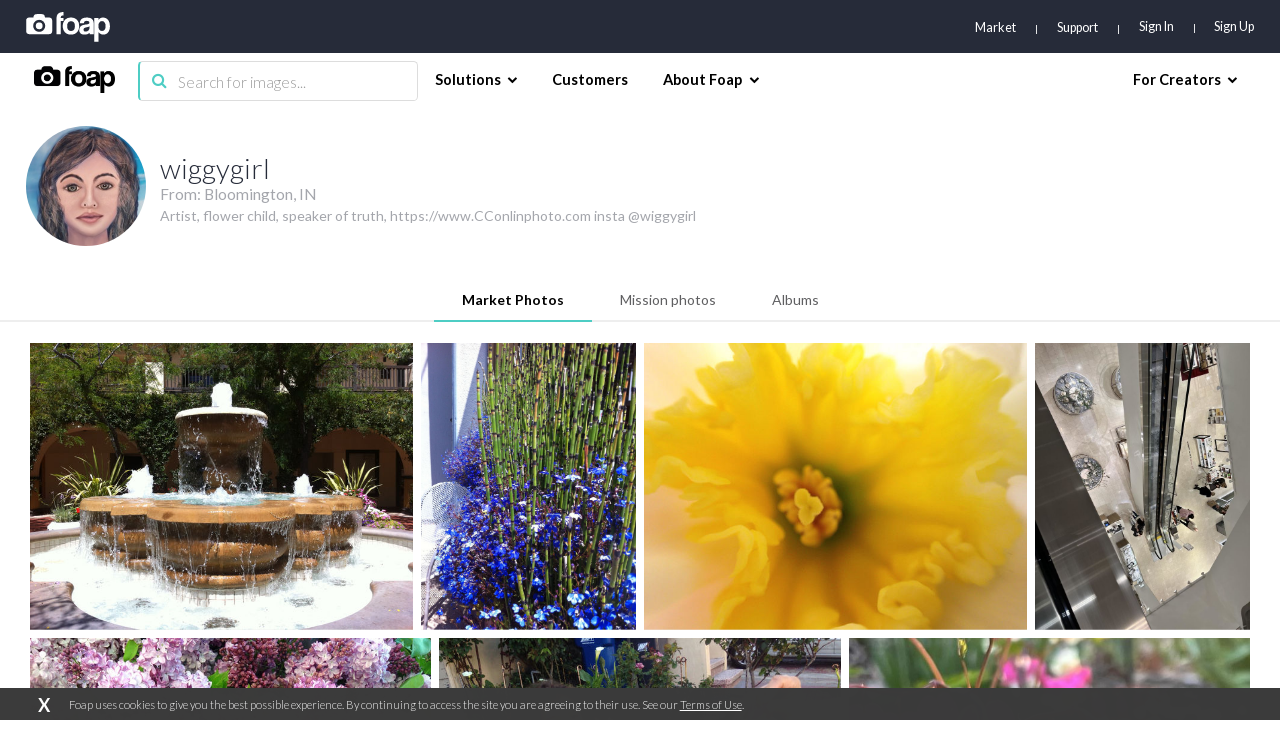

--- FILE ---
content_type: text/html; charset=utf-8
request_url: https://www.foap.com/user/wiggygirl/market/page-3
body_size: 17413
content:
<!doctype html>
<html lang="en-us" data-reactroot=""><head><meta name="viewport" content="width=device-width, initial-scale=1.0, maximum-scale=1.0, user-scalable=0, viewport-fit=cover"/><meta http-equiv="Content-Type" content="text/html; charset=utf-8"/><meta http-equiv="X-UA-Compatible" content="IE=edge"/><meta http-equiv="Referrer-Policy" content="same-origin"/><link href="https://fonts.googleapis.com/css?family=Lato:300,400,700,900|Titillium+Web:900" rel="stylesheet"/><link href="https://fonts.googleapis.com/css?family=Open+Sans:300,700,900&amp;display=swap" rel="stylesheet"/><link rel="shortcut icon" href="/assets/favicons/favicon.ico"/><link rel="icon" type="image/png" href="/assets/favicons/favicon-16x16.png" sizes="16x16"/><link rel="icon" type="image/png" href="/assets/favicons/favicon-32x32.png" sizes="32x32"/><link rel="icon" type="image/png" href="/assets/favicons/favicon.ico" sizes="64x64"/><link rel="icon" type="image/png" href="/assets/favicons/favicon-96x96.png" sizes="96x96"/><link rel="icon" type="image/png" href="/assets/favicons/android-chrome-192x192.png" sizes="192x192"/><link rel="apple-touch-icon" sizes="57x57" href="/assets/favicons/apple-touch-icon-57x57.png"/><link rel="apple-touch-icon" sizes="60x60" href="/assets/favicons/apple-touch-icon-60x60.png"/><link rel="apple-touch-icon" sizes="72x72" href="/assets/favicons/apple-touch-icon-72x72.png"/><link rel="apple-touch-icon" sizes="76x76" href="/assets/favicons/apple-touch-icon-76x76.png"/><link rel="apple-touch-icon" sizes="114x114" href="/assets/favicons/apple-touch-icon-114x114.png"/><link rel="apple-touch-icon" sizes="120x120" href="/assets/favicons/apple-touch-icon-120x120.png"/><link rel="apple-touch-icon" sizes="144x144" href="/assets/favicons/apple-touch-icon-144x144.png"/><link rel="apple-touch-icon" sizes="152x152" href="/assets/favicons/apple-touch-icon-152x152.png"/><link rel="apple-touch-icon" sizes="180x180" href="/assets/favicons/apple-touch-icon-180x180.png"/><link rel="apple-touch-icon-precomposed" sizes="144x144" href="/assets/favicons/apple-touch-icon-precomposed-144x144.png"/><link rel="apple-touch-icon-precomposed" sizes="114x114" href="/assets/favicons/apple-touch-icon-precomposed-114x114.png"/><link rel="apple-touch-icon-precomposed" sizes="72x72" href="/assets/favicons/apple-touch-icon-precomposed-72x72.png"/><link rel="apple-touch-icon-precomposed" href="/assets/favicons/apple-touch-icon-precomposed-72x72.png"/><link rel="manifest" href="/assets/favicons/manifest.json"/><link rel="mask-icon" href="/assets/favicons/safari-pinned-tab.svg" color="#262B39"/><meta name="apple-mobile-web-app-title" content="Foap Market"/><meta name="apple-mobile-web-app-capable" content="yes"/><meta name="apple-mobile-web-app-status-bar-style" content="#262B39"/><meta name="msapplication-TileColor" content="#262B39"/><meta name="msapplication-TileImage" content="/assets/favicons/mstile-144x144.png"/><meta name="theme-color" content="#262B39"/><meta property="fb:app_id" content="198520716900260"/><meta property="og:type" content="website"/><script>
                                            (function(w,d,s,l,i){w[l] = w[l] || [];w[l].push({'gtm.start':
                                                new Date().getTime(),event:'gtm.js'});var f=d.getElementsByTagName(s)[0],
                                            j=d.createElement(s),dl=l!='dataLayer'?'&l='+l:'';j.async=true;j.src=
                                            'https://www.googletagmanager.com/gtm.js?id='+i+dl;f.parentNode.insertBefore(j,f);
                                            })(window,document,'script','dataLayer','GTM-NSHSPCC');
                                        </script><link href="https://assets03.foap.com/build/main.styles.8229a25f5019585b0033.css" media="screen, projection" rel="stylesheet" type="text/css" charSet="UTF-8"/><title data-react-helmet="true">Foap.com: wiggygirl - photographer profile on Foap</title><meta data-react-helmet="true" name="description" content="wiggygirl photographer profile at Foap.com. 140 stock photos. 1 albums. From Bloomington, IN. Artist, flower child, speaker of truth, https://www.CConlinphoto.c"/><meta data-react-helmet="true" name="robots" content="index, follow"/><meta data-react-helmet="true" property="og:url" content="https://www.foap.com/user/wiggygirl/market"/><meta data-react-helmet="true" property="og:title" content="Foap.com: wiggygirl - photographer profile on Foap"/><meta data-react-helmet="true" property="og:image" content="https://cdn3.foap.com/users/84e8b0ab-7be7-4ffd-afd5-8a08c1e108ba/w290.jpeg?1641565295"/><meta data-react-helmet="true" property="og:description" content="wiggygirl photographer profile at Foap.com. 140 stock photos. 1 albums. From Bloomington, IN. Artist, flower child, speaker of truth, https://www.CConlinphoto.c"/><meta data-react-helmet="true" name="twitter:url" content="https://www.foap.com/user/wiggygirl/market"/><meta data-react-helmet="true" name="twitter:title" content="Foap.com: wiggygirl - photographer profile on Foap"/><meta data-react-helmet="true" name="twitter:description" content="wiggygirl photographer profile at Foap.com. 140 stock photos. 1 albums. From Bloomington, IN. Artist, flower child, speaker of truth, https://www.CConlinphoto.c"/><meta data-react-helmet="true" name="twitter:image" content="https://cdn3.foap.com/users/84e8b0ab-7be7-4ffd-afd5-8a08c1e108ba/w290.jpeg?1641565295"/><link data-react-helmet="true" rel="canonical" href="https://www.foap.com/user/wiggygirl/market"/><link data-react-helmet="true" rel="prev" href="https://www.foap.com/user/wiggygirl/market/page-2"/><link data-react-helmet="true" rel="next" href="https://www.foap.com/user/wiggygirl/market/page-4"/></head><body><noscript><iframe src="https://www.googletagmanager.com/ns.html?id=GTM-NSHSPCC" style="width:0;height:0;display:none;visibility:hidden"></iframe></noscript><div id="fb-root"></div><div id="root"><div class="layout wrapper-layout " data-reactroot=""><div class="layout default-layout search-offset "><div class="component-topbar clearfix"><div class="component-topbar-preheader "><div class="container-fluid"><div class="component-topbar-logo" style="visibility:hidden"><a href="/market"><svg xmlns="http://www.w3.org/2000/svg" width="101" height="36" viewBox="0 0 101 36"><g fill="#FFFFFF" fill-rule="evenodd"><path d="M45.14 7.159h-3.308a6.3 6.3 0 0 1 .138-1.406c.093-.382.258-.694.492-.93.238-.24.559-.404.964-.497.41-.09.937-.136 1.593-.136V.029c-5.51 0-8.26 2.377-8.26 7.13V26.65h5.073V10.803h3.307V7.16z"></path><path d="M61.29 9.405c-.85-.887-1.875-1.575-3.079-2.064-1.204-.489-2.567-.736-4.083-.736-1.544 0-2.927.247-4.142.736a8.825 8.825 0 0 0-3.124 2.084c-.864.897-1.52 1.983-1.98 3.254-.457 1.269-.689 2.675-.689 4.205 0 1.512.226 2.897.67 4.171.444 1.268 1.092 2.351 1.94 3.253.85.9 1.893 1.598 3.123 2.1 1.228.508 2.63.756 4.202.756 1.491 0 2.845-.242 4.063-.735 1.215-.487 2.25-1.18 3.1-2.083.854-.898 1.507-1.976 1.965-3.236.457-1.257.689-2.665.689-4.226 0-1.56-.232-2.974-.689-4.245-.458-1.271-1.111-2.35-1.966-3.234m-7.143 13.442c-3.12 0-4.683-1.984-4.683-5.94 0-3.938 1.563-5.905 4.683-5.905s4.683 1.967 4.683 5.905c0 3.956-1.562 5.94-4.683 5.94M79.607 8.646c-.64-.646-1.493-1.142-2.549-1.487-1.057-.34-2.346-.514-3.861-.514-1.544 0-2.855.167-3.926.494-1.072.333-1.946.801-2.612 1.407a5.29 5.29 0 0 0-1.456 2.18 8.906 8.906 0 0 0-.492 2.774h4.76c.13-.872.452-1.573.963-2.101.51-.53 1.357-.794 2.537-.794.997 0 1.793.18 2.381.536.591.358.885.85.885 1.487 0 .683-.224 1.181-.667 1.484-.448.304-1.313.549-2.6.732-1.282.187-2.47.39-3.558.616-1.089.224-2.027.572-2.812 1.05a4.951 4.951 0 0 0-1.848 1.96c-.447.832-.669 1.948-.669 3.345 0 1.588.516 2.872 1.553 3.865 1.035.988 2.666 1.483 4.9 1.483 1.31 0 2.463-.205 3.46-.614.994-.408 1.796-.953 2.399-1.643a8.04 8.04 0 0 0 .313 1.744h4.721V14.33c0-1.216-.142-2.302-.43-3.27-.289-.962-.752-1.767-1.392-2.414zm-3.29 10.599c0 .578-.125 1.126-.374 1.643a4.575 4.575 0 0 1-.983 1.342 4.483 4.483 0 0 1-1.459.912 4.872 4.872 0 0 1-1.827.34c-1.653 0-2.48-.73-2.48-2.181 0-.844.278-1.489.827-1.942.551-.448 1.56-.817 3.03-1.104.945-.187 1.665-.361 2.165-.518.496-.161.877-.368 1.14-.635l-.039 2.143zM100.294 12.704c-.421-1.291-.997-2.388-1.732-3.286a7.363 7.363 0 0 0-2.655-2.06c-1.036-.476-2.158-.712-3.363-.712-2.414 0-4.209.963-5.391 2.892l-.037-2.38H82.2V35.88h5.034V24.117c1.438 2.031 3.356 3.047 5.743 3.047 1.26 0 2.379-.24 3.363-.734a6.948 6.948 0 0 0 2.498-2.08c.683-.898 1.202-1.959 1.556-3.186.353-1.227.53-2.58.53-4.062 0-1.635-.212-3.103-.63-4.398m-8.97 10.065c-2.858 0-4.287-2.114-4.287-6.34 0-1.664.414-3.01 1.237-4.04.828-1.03 1.857-1.545 3.09-1.545 1.286 0 2.333.55 3.146 1.644.815 1.095 1.219 2.515 1.219 4.257 0 4.018-1.468 6.024-4.406 6.024M27.464 6.567h-4.702a4.08 4.08 0 0 0-4.079-4.08h-5.647a4.079 4.079 0 0 0-4.078 4.08H4.251a4.076 4.076 0 0 0-4.076 4.079V22.57a4.077 4.077 0 0 0 4.076 4.08h23.213a4.08 4.08 0 0 0 4.082-4.08V10.646a4.08 4.08 0 0 0-4.082-4.079M15.86 23.825c-3.978 0-7.215-3.237-7.215-7.218 0-3.979 3.237-7.216 7.215-7.216 3.98 0 7.217 3.237 7.217 7.216 0 3.981-3.237 7.218-7.217 7.218"></path><path d="M15.86 12.528a4.086 4.086 0 0 0-4.08 4.079 4.088 4.088 0 0 0 4.08 4.082 4.087 4.087 0 0 0 4.078-4.082 4.085 4.085 0 0 0-4.079-4.08"></path></g></svg></a></div><nav class="preheader-nav" style="width:auto"><a class="text-link" href="/market">Market</a><a id="support" class="text-link" href="https://foap.zendesk.com" target="_blank">Support</a><div class="nav-menu-blocks"><a id="signin" class="text-link" href="/signin">Sign In</a><a id="signup" class="text-link" href="/signup">Sign Up</a></div><div class="mobile-trigger"><i class="fa fa-bars"></i></div></nav></div></div><div class="component-topbar-nav"><div class="container-fluid"><div class="flex-left"><div class="component-topbar-logo"><a href="/market"><img src="https://assets08.foap.com/images/logo-foap-black.png?h=7c864a5e51b2fe59c472a09862312c3b" alt="Foap.com - stock photos"/></a></div><div class="component-searchbar topbar-desktop"><div class="searchbar-input"><form><input type="search" class="input" name="search" value="" placeholder="Search for images..."/><button type="submit"><i class="icon fa fa-search"></i></button></form></div></div></div><nav class="nav-content"><div class="nav-section"><div class="nav-group"><span class="nav-group-title">Solutions<i class="fa fa-chevron-down"></i></span><div class="nav-group-elements"><a class="nav-element" href="/market">Market</a><a class="nav-element" href="https://foap.design">Optimization</a></div></div><div class="nav-group"><a class="nav-element" href="/customers"><span class="nav-group-title">Customers</span></a></div><div class="nav-group"><span class="nav-group-title">About Foap<i class="fa fa-chevron-down"></i></span><div class="nav-group-elements"><a class="nav-element" href="/contact">Our team</a><a class="nav-element" href="https://www.foap.com/blog">Blog</a><a class="nav-element" href="https://community.foap.com/for-press">In the News</a></div></div></div><div class="nav-section"><div class="nav-group"><span class="nav-group-title">For Creators<i class="fa fa-chevron-down"></i></span><div class="nav-group-elements"><a class="nav-element" href="/photographer">Sell Your Content</a><a class="nav-element" href="/missions">Active Missions</a><a class="nav-element" href="https://itunes.apple.com/app/foap-sell-your-photos/id521142420?mt=8">Foap for iOS</a><a class="nav-element" href="https://play.google.com/store/apps/details?id=com.foap.android">Foap for Android</a><a class="nav-element" href="https://foap.zendesk.com">Help</a></div></div></div></nav></div></div><div class="component-searchbar topbar-mobile"><div class="searchbar-input"><form><input type="search" class="input" name="search" value="" placeholder="Search for images..."/><button type="submit"><i class="icon fa fa-search"></i></button></form></div></div></div><div class="container-user"><header class="user-header"><div class="container-fluid"><div class="avatar-container"><img src="https://cdn1.foap.com/users/84e8b0ab-7be7-4ffd-afd5-8a08c1e108ba/w180.jpeg?1641565295"/></div><div class="details-container"><h1 class="headline">wiggygirl</h1><p class="city">From: <!-- -->Bloomington, IN</p><p class="biography">Artist, flower child, speaker of truth, https://www.CConlinphoto.com insta @wiggygirl</p></div></div></header><div class="user-body"><div class="component-tabs"><header class="tabs-header custom-scrollbar hidden align-titles-center"><a class="tab-trigger  active"><h6 class="tab-title">Market Photos</h6></a><a class="tab-trigger  "><h6 class="tab-title">Mission photos</h6></a><a class="tab-trigger  "><h6 class="tab-title">Albums</h6></a><div class="border"></div></header><div class="tabs-wrapper"><div class="tab-wrapper active"><div class="component-tab"><div class="container-fluid"><div class="component-gallery "><div class="component-lazy-load-container"><div class="gallery-container"><div class="picture-wrapper    " id="photo-6406d668-3875-4e76-8bc9-4af3fbc11907" style="width:301.2396694214876px;flex-grow:301.2396694214876;flex-basis:301.2396694214876px"><i class="placeholder" style="padding-bottom:74.69135802469135%"></i><div class="component-gallery-controls"><div title="Add to cart" class="" style="display:inline"><button class="btn btn-default btn-dark btn-s control-btn add-to-cart-btn btn-disabled" data-tip="Add to cart"><span><i class="fa fa-shopping-cart"></i></span></button></div></div><a class="component-gallery-link" href="/photos/photography-summer-water-fountain-by-wiggygirl-6406d668-3875-4e76-8bc9-4af3fbc11907"><div class="component-gallery-photo-overlay"><h3 class="photo-overlay-caption">photography summer water fountain by wiggygirl</h3></div><div style="height:74.69135802469135px" class="lazyload-placeholder"></div></a></div><div class="picture-wrapper    " id="photo-82ff29b5-275e-4339-a1da-c738d3f1e95d" style="width:168.05555555555554px;flex-grow:168.05555555555554;flex-basis:168.05555555555554px"><i class="placeholder" style="padding-bottom:133.88429752066116%"></i><div class="component-gallery-controls"><div title="Add to cart" class="" style="display:inline"><button class="btn btn-default btn-dark btn-s control-btn add-to-cart-btn btn-disabled" data-tip="Add to cart"><span><i class="fa fa-shopping-cart"></i></span></button></div></div><a class="component-gallery-link" href="/photos/flowers-blue-photography-reeds-by-wiggygirl-82ff29b5-275e-4339-a1da-c738d3f1e95d"><div class="component-gallery-photo-overlay"><h3 class="photo-overlay-caption">flowers blue photography reeds by wiggygirl</h3></div><div style="height:133.88429752066116px" class="lazyload-placeholder"></div></a></div><div class="picture-wrapper    " id="photo-42758ad3-42d6-4b4f-92c6-1c17772d764e" style="width:301.2396694214876px;flex-grow:301.2396694214876;flex-basis:301.2396694214876px"><i class="placeholder" style="padding-bottom:74.69135802469135%"></i><div class="component-gallery-controls"><div title="Add to cart" class="" style="display:inline"><button class="btn btn-default btn-dark btn-s control-btn add-to-cart-btn btn-disabled" data-tip="Add to cart"><span><i class="fa fa-shopping-cart"></i></span></button></div></div><a class="component-gallery-link" href="/photos/yellow-42758ad3-42d6-4b4f-92c6-1c17772d764e"><div class="component-gallery-photo-overlay"><h3 class="photo-overlay-caption">Yellow</h3></div><div style="height:74.69135802469135px" class="lazyload-placeholder"></div></a></div><div class="picture-wrapper    " id="photo-b9bbbdd0-54ea-415d-8323-44d90b54b194" style="width:168.75px;flex-grow:168.75;flex-basis:168.75px"><i class="placeholder" style="padding-bottom:133.33333333333331%"></i><div class="component-gallery-controls"><div title="Add to cart" class="" style="display:inline"><button class="btn btn-default btn-dark btn-s control-btn add-to-cart-btn btn-disabled" data-tip="Add to cart"><span><i class="fa fa-shopping-cart"></i></span></button></div></div><a class="component-gallery-link" href="/photos/b9bbbdd0-54ea-415d-8323-44d90b54b194"><div class="component-gallery-photo-overlay"><h3 class="photo-overlay-caption">Escalator At Nieman Marcus, Chicago</h3></div><div style="height:133.33333333333331px" class="lazyload-placeholder"></div></a></div><div class="picture-wrapper    " id="photo-9083bcd4-1123-4c1f-86dd-419d4f75b7fb" style="width:300px;flex-grow:300;flex-basis:300px"><i class="placeholder" style="padding-bottom:75%"></i><div class="component-gallery-controls"><div title="Add to cart" class="" style="display:inline"><button class="btn btn-default btn-dark btn-s control-btn add-to-cart-btn btn-disabled" data-tip="Add to cart"><span><i class="fa fa-shopping-cart"></i></span></button></div></div><a class="component-gallery-link" href="/photos/by-wiggygirl-9083bcd4-1123-4c1f-86dd-419d4f75b7fb"><div class="component-gallery-photo-overlay"><h3 class="photo-overlay-caption"> by wiggygirl</h3></div><div style="height:75px" class="lazyload-placeholder"></div></a></div><div class="picture-wrapper    " id="photo-070acdca-d058-4627-b6f8-75b7678666c2" style="width:300px;flex-grow:300;flex-basis:300px"><i class="placeholder" style="padding-bottom:75%"></i><div class="component-gallery-controls"><div title="Add to cart" class="" style="display:inline"><button class="btn btn-default btn-dark btn-s control-btn add-to-cart-btn btn-disabled" data-tip="Add to cart"><span><i class="fa fa-shopping-cart"></i></span></button></div></div><a class="component-gallery-link" href="/photos/070acdca-d058-4627-b6f8-75b7678666c2"><div class="component-gallery-photo-overlay"><h3 class="photo-overlay-caption"></h3></div><div style="height:75px" class="lazyload-placeholder"></div></a></div><div class="picture-wrapper    " id="photo-adac8766-a4df-4286-bce4-570b0b20823b" style="width:300px;flex-grow:300;flex-basis:300px"><i class="placeholder" style="padding-bottom:75%"></i><div class="component-gallery-controls"><div title="Add to cart" class="" style="display:inline"><button class="btn btn-default btn-dark btn-s control-btn add-to-cart-btn btn-disabled" data-tip="Add to cart"><span><i class="fa fa-shopping-cart"></i></span></button></div></div><a class="component-gallery-link" href="/photos/adac8766-a4df-4286-bce4-570b0b20823b"><div class="component-gallery-photo-overlay"><h3 class="photo-overlay-caption">Bleeding Hearts, dicentra, spring surprise from my niece planted last fall without my knowledge. Fuchsia flowers, heart shaped, floral ballet, garden dance</h3></div><div style="height:75px" class="lazyload-placeholder"></div></a></div><div class="picture-wrapper    " id="photo-690cc0f2-37ce-4114-9d46-3b6a27d9a028" style="width:300px;flex-grow:300;flex-basis:300px"><i class="placeholder" style="padding-bottom:75%"></i><div class="component-gallery-controls"><div title="Add to cart" class="" style="display:inline"><button class="btn btn-default btn-dark btn-s control-btn add-to-cart-btn btn-disabled" data-tip="Add to cart"><span><i class="fa fa-shopping-cart"></i></span></button></div></div><a class="component-gallery-link" href="/photos/square-christmas-wreath-690cc0f2-37ce-4114-9d46-3b6a27d9a028"><div class="component-gallery-photo-overlay"><h3 class="photo-overlay-caption">Square Christmas Wreath</h3></div><div style="height:75px" class="lazyload-placeholder"></div></a></div><div class="picture-wrapper    " id="photo-51961a2c-19c1-48b6-ac28-a226402cba7f" style="width:301.2396694214876px;flex-grow:301.2396694214876;flex-basis:301.2396694214876px"><i class="placeholder" style="padding-bottom:74.69135802469135%"></i><div class="component-gallery-controls"><div title="Add to cart" class="" style="display:inline"><button class="btn btn-default btn-dark btn-s control-btn add-to-cart-btn btn-disabled" data-tip="Add to cart"><span><i class="fa fa-shopping-cart"></i></span></button></div></div><a class="component-gallery-link" href="/photos/flower-spirit-51961a2c-19c1-48b6-ac28-a226402cba7f"><div class="component-gallery-photo-overlay"><h3 class="photo-overlay-caption">Flower Spirit</h3></div><div style="height:74.69135802469135px" class="lazyload-placeholder"></div></a></div><div class="picture-wrapper    " id="photo-467c11e5-c4ba-4f96-b69a-a5205c5d8ffe" style="width:301.2396694214876px;flex-grow:301.2396694214876;flex-basis:301.2396694214876px"><i class="placeholder" style="padding-bottom:74.69135802469135%"></i><div class="component-gallery-controls"><div title="Add to cart" class="" style="display:inline"><button class="btn btn-default btn-dark btn-s control-btn add-to-cart-btn btn-disabled" data-tip="Add to cart"><span><i class="fa fa-shopping-cart"></i></span></button></div></div><a class="component-gallery-link" href="/photos/outdoor-concert-tennessee-knoxville-by-wiggygirl-467c11e5-c4ba-4f96-b69a-a5205c5d8ffe"><div class="component-gallery-photo-overlay"><h3 class="photo-overlay-caption">outdoor concert tennessee knoxville by wiggygirl</h3></div><div style="height:74.69135802469135px" class="lazyload-placeholder"></div></a></div><div class="picture-wrapper    " id="photo-372765d5-df26-4994-9dac-61eaa9362a8b" style="width:300px;flex-grow:300;flex-basis:300px"><i class="placeholder" style="padding-bottom:75%"></i><div class="component-gallery-controls"><div title="Add to cart" class="" style="display:inline"><button class="btn btn-default btn-dark btn-s control-btn add-to-cart-btn btn-disabled" data-tip="Add to cart"><span><i class="fa fa-shopping-cart"></i></span></button></div></div><a class="component-gallery-link" href="/photos/home-is-where-the-landing-pad-is-372765d5-df26-4994-9dac-61eaa9362a8b"><div class="component-gallery-photo-overlay"><h3 class="photo-overlay-caption">Home is Where the Landing Pad Is</h3></div><div style="height:75px" class="lazyload-placeholder"></div></a></div><div class="picture-wrapper    " id="photo-c4fd7cdb-4482-406d-ad9d-13c19aadcded" style="width:300px;flex-grow:300;flex-basis:300px"><i class="placeholder" style="padding-bottom:75%"></i><div class="component-gallery-controls"><div title="Add to cart" class="" style="display:inline"><button class="btn btn-default btn-dark btn-s control-btn add-to-cart-btn btn-disabled" data-tip="Add to cart"><span><i class="fa fa-shopping-cart"></i></span></button></div></div><a class="component-gallery-link" href="/photos/bringing-home-the-art-c4fd7cdb-4482-406d-ad9d-13c19aadcded"><div class="component-gallery-photo-overlay"><h3 class="photo-overlay-caption">Bringing Home the Art</h3></div><div style="height:75px" class="lazyload-placeholder"></div></a></div><div class="picture-wrapper    " id="photo-36eddb50-398f-4c89-9c4e-d385b5db2369" style="width:300px;flex-grow:300;flex-basis:300px"><i class="placeholder" style="padding-bottom:75%"></i><div class="component-gallery-controls"><div title="Add to cart" class="" style="display:inline"><button class="btn btn-default btn-dark btn-s control-btn add-to-cart-btn btn-disabled" data-tip="Add to cart"><span><i class="fa fa-shopping-cart"></i></span></button></div></div><a class="component-gallery-link" href="/photos/plasticart-flowers-36eddb50-398f-4c89-9c4e-d385b5db2369"><div class="component-gallery-photo-overlay"><h3 class="photo-overlay-caption">PlasticArt Flowers</h3></div><div style="height:75px" class="lazyload-placeholder"></div></a></div><div class="picture-wrapper    " id="photo-2c5c822a-7240-40d4-b371-587bd079e6d2" style="width:301.3734466971877px;flex-grow:301.3734466971877;flex-basis:301.3734466971877px"><i class="placeholder" style="padding-bottom:74.658203125%"></i><div class="component-gallery-controls"><div title="Add to cart" class="" style="display:inline"><button class="btn btn-default btn-dark btn-s control-btn add-to-cart-btn btn-disabled" data-tip="Add to cart"><span><i class="fa fa-shopping-cart"></i></span></button></div></div><a class="component-gallery-link" href="/photos/san-francisco-by-wiggygirl-2c5c822a-7240-40d4-b371-587bd079e6d2"><div class="component-gallery-photo-overlay"><h3 class="photo-overlay-caption">san francisco by wiggygirl</h3></div><div style="height:74.658203125px" class="lazyload-placeholder"></div></a></div><div class="picture-wrapper    " id="photo-6df51181-283b-4329-a84f-cd9a71203127" style="width:168.75px;flex-grow:168.75;flex-basis:168.75px"><i class="placeholder" style="padding-bottom:133.33333333333331%"></i><div class="component-gallery-controls"><div title="Add to cart" class="" style="display:inline"><button class="btn btn-default btn-dark btn-s control-btn add-to-cart-btn btn-disabled" data-tip="Add to cart"><span><i class="fa fa-shopping-cart"></i></span></button></div></div><a class="component-gallery-link" href="/photos/aubergine-wall-6df51181-283b-4329-a84f-cd9a71203127"><div class="component-gallery-photo-overlay"><h3 class="photo-overlay-caption">Aubergine Wall</h3></div><div style="height:133.33333333333331px" class="lazyload-placeholder"></div></a></div><div class="picture-wrapper    " id="photo-a314d878-4875-4937-8e55-3763425a806d" style="width:225px;flex-grow:225;flex-basis:225px"><i class="placeholder" style="padding-bottom:100%"></i><div class="component-gallery-controls"><div title="Add to cart" class="" style="display:inline"><button class="btn btn-default btn-dark btn-s control-btn add-to-cart-btn btn-disabled" data-tip="Add to cart"><span><i class="fa fa-shopping-cart"></i></span></button></div></div><a class="component-gallery-link" href="/photos/lilac-a314d878-4875-4937-8e55-3763425a806d"><div class="component-gallery-photo-overlay"><h3 class="photo-overlay-caption">Lilac</h3></div><div style="height:100px" class="lazyload-placeholder"></div></a></div><div class="picture-wrapper    " id="photo-24ae8b3e-fccb-48a3-a0b8-a8bd4fd8c555" style="width:300px;flex-grow:300;flex-basis:300px"><i class="placeholder" style="padding-bottom:75%"></i><div class="component-gallery-controls"><div title="Add to cart" class="" style="display:inline"><button class="btn btn-default btn-dark btn-s control-btn add-to-cart-btn btn-disabled" data-tip="Add to cart"><span><i class="fa fa-shopping-cart"></i></span></button></div></div><a class="component-gallery-link" href="/photos/parrot-tulips-in-ufo-vase-brilliant-emotion-these-flowers-plie-releve-arabesque-and-pirouette-on-my-island-in-full-skirts-of-bright-pink-into-streaks-of-apricot-24ae8b3e-fccb-48a3-a0b8-a8bd4fd8c555"><div class="component-gallery-photo-overlay"><h3 class="photo-overlay-caption">Parrot Tulips In UFO Vase, Brilliant Emotion, These Flowers Plié, Releve, Arabesque and Pirouette on my island in full skirts of Bright Pink into Streaks of Apricot.</h3></div><div style="height:75px" class="lazyload-placeholder"></div></a></div><div class="picture-wrapper    " id="photo-5d25de00-8079-4828-940a-e48e1bd68541" style="width:168.75px;flex-grow:168.75;flex-basis:168.75px"><i class="placeholder" style="padding-bottom:133.33333333333331%"></i><div class="component-gallery-controls"><div title="Add to cart" class="" style="display:inline"><button class="btn btn-default btn-dark btn-s control-btn add-to-cart-btn btn-disabled" data-tip="Add to cart"><span><i class="fa fa-shopping-cart"></i></span></button></div></div><a class="component-gallery-link" href="/photos/5d25de00-8079-4828-940a-e48e1bd68541"><div class="component-gallery-photo-overlay"><h3 class="photo-overlay-caption">Flower, Bouquet, Nature, Garden, Flora</h3></div><div style="height:133.33333333333331px" class="lazyload-placeholder"></div></a></div><div class="picture-wrapper    " id="photo-2a07d469-c07f-4fd7-a6ee-e7744dbc1cb1" style="width:168.75px;flex-grow:168.75;flex-basis:168.75px"><i class="placeholder" style="padding-bottom:133.33333333333331%"></i><div class="component-gallery-controls"><div title="Add to cart" class="" style="display:inline"><button class="btn btn-default btn-dark btn-s control-btn add-to-cart-btn btn-disabled" data-tip="Add to cart"><span><i class="fa fa-shopping-cart"></i></span></button></div></div><a class="component-gallery-link" href="/photos/big-small-2a07d469-c07f-4fd7-a6ee-e7744dbc1cb1"><div class="component-gallery-photo-overlay"><h3 class="photo-overlay-caption">Big &amp; Small</h3></div><div style="height:133.33333333333331px" class="lazyload-placeholder"></div></a></div><div class="picture-wrapper    " id="photo-886f3c82-f6ed-4aee-a302-ae4db699501b" style="width:300px;flex-grow:300;flex-basis:300px"><i class="placeholder" style="padding-bottom:75%"></i><div class="component-gallery-controls"><div title="Add to cart" class="" style="display:inline"><button class="btn btn-default btn-dark btn-s control-btn add-to-cart-btn btn-disabled" data-tip="Add to cart"><span><i class="fa fa-shopping-cart"></i></span></button></div></div><a class="component-gallery-link" href="/photos/sunset-886f3c82-f6ed-4aee-a302-ae4db699501b"><div class="component-gallery-photo-overlay"><h3 class="photo-overlay-caption">Sunset </h3></div><div style="height:75px" class="lazyload-placeholder"></div></a></div><div class="picture-wrapper    " id="photo-a5864584-8979-41c0-872f-bd5310f3ad81" style="width:301.2396694214876px;flex-grow:301.2396694214876;flex-basis:301.2396694214876px"><i class="placeholder" style="padding-bottom:74.69135802469135%"></i><div class="component-gallery-controls"><div title="Add to cart" class="" style="display:inline"><button class="btn btn-default btn-dark btn-s control-btn add-to-cart-btn btn-disabled" data-tip="Add to cart"><span><i class="fa fa-shopping-cart"></i></span></button></div></div><a class="component-gallery-link" href="/photos/green-flowers-plants-photography-by-wiggygirl-a5864584-8979-41c0-872f-bd5310f3ad81"><div class="component-gallery-photo-overlay"><h3 class="photo-overlay-caption">green flowers plants photography by wiggygirl</h3></div><div style="height:74.69135802469135px" class="lazyload-placeholder"></div></a></div><div class="picture-wrapper    " id="photo-0b7f7128-ebe2-4930-b450-2eada2e18d60" style="width:300px;flex-grow:300;flex-basis:300px"><i class="placeholder" style="padding-bottom:75%"></i><div class="component-gallery-controls"><div title="Add to cart" class="" style="display:inline"><button class="btn btn-default btn-dark btn-s control-btn add-to-cart-btn btn-disabled" data-tip="Add to cart"><span><i class="fa fa-shopping-cart"></i></span></button></div></div><a class="component-gallery-link" href="/photos/0b7f7128-ebe2-4930-b450-2eada2e18d60"><div class="component-gallery-photo-overlay"><h3 class="photo-overlay-caption">Penguin Gifts, Christmas ornament with piano and tree </h3></div><div style="height:75px" class="lazyload-placeholder"></div></a></div><div class="picture-wrapper    " id="photo-7b8433c9-69d1-467b-8aae-4e7b180f915c" style="width:225px;flex-grow:225;flex-basis:225px"><i class="placeholder" style="padding-bottom:100%"></i><div class="component-gallery-controls"><div title="Add to cart" class="" style="display:inline"><button class="btn btn-default btn-dark btn-s control-btn add-to-cart-btn btn-disabled" data-tip="Add to cart"><span><i class="fa fa-shopping-cart"></i></span></button></div></div><a class="component-gallery-link" href="/photos/passion-flower-7b8433c9-69d1-467b-8aae-4e7b180f915c"><div class="component-gallery-photo-overlay"><h3 class="photo-overlay-caption">Passion Flower</h3></div><div style="height:100px" class="lazyload-placeholder"></div></a></div><div class="picture-wrapper    " id="photo-8da1eb84-6463-47cb-9299-1f83f84f47ad" style="width:300px;flex-grow:300;flex-basis:300px"><i class="placeholder" style="padding-bottom:75%"></i><div class="component-gallery-controls"><div title="Add to cart" class="" style="display:inline"><button class="btn btn-default btn-dark btn-s control-btn add-to-cart-btn btn-disabled" data-tip="Add to cart"><span><i class="fa fa-shopping-cart"></i></span></button></div></div><a class="component-gallery-link" href="/photos/girl-on-bicycle-8da1eb84-6463-47cb-9299-1f83f84f47ad"><div class="component-gallery-photo-overlay"><h3 class="photo-overlay-caption">Girl on Bicycle</h3></div><div style="height:75px" class="lazyload-placeholder"></div></a></div><div class="picture-wrapper    " id="photo-a539646c-1537-4778-be6b-bd2dad75e713" style="width:167.98095703125px;flex-grow:167.98095703125;flex-basis:167.98095703125px"><i class="placeholder" style="padding-bottom:133.94375408763898%"></i><div class="component-gallery-controls"><div title="Add to cart" class="" style="display:inline"><button class="btn btn-default btn-dark btn-s control-btn add-to-cart-btn btn-disabled" data-tip="Add to cart"><span><i class="fa fa-shopping-cart"></i></span></button></div></div><a class="component-gallery-link" href="/photos/blue-photography-bread-food-by-wiggygirl-a539646c-1537-4778-be6b-bd2dad75e713"><div class="component-gallery-photo-overlay"><h3 class="photo-overlay-caption">blue photography bread food by wiggygirl</h3></div><div style="height:133.94375408763898px" class="lazyload-placeholder"></div></a></div><div class="picture-wrapper    " id="photo-4dd4a0c9-be12-4f01-92f8-85d70c05f35c" style="width:168.05555555555554px;flex-grow:168.05555555555554;flex-basis:168.05555555555554px"><i class="placeholder" style="padding-bottom:133.88429752066116%"></i><div class="component-gallery-controls"><div title="Add to cart" class="" style="display:inline"><button class="btn btn-default btn-dark btn-s control-btn add-to-cart-btn btn-disabled" data-tip="Add to cart"><span><i class="fa fa-shopping-cart"></i></span></button></div></div><a class="component-gallery-link" href="/photos/flowers-flower-blue-photography-by-wiggygirl-4dd4a0c9-be12-4f01-92f8-85d70c05f35c"><div class="component-gallery-photo-overlay"><h3 class="photo-overlay-caption">flowers flower blue photography by wiggygirl</h3></div><div style="height:133.88429752066116px" class="lazyload-placeholder"></div></a></div><div class="picture-wrapper    " id="photo-30c3d5ef-a1ed-4026-b643-e70971eac433" style="width:300px;flex-grow:300;flex-basis:300px"><i class="placeholder" style="padding-bottom:75%"></i><div class="component-gallery-controls"><div title="Add to cart" class="" style="display:inline"><button class="btn btn-default btn-dark btn-s control-btn add-to-cart-btn btn-disabled" data-tip="Add to cart"><span><i class="fa fa-shopping-cart"></i></span></button></div></div><a class="component-gallery-link" href="/photos/by-wiggygirl-30c3d5ef-a1ed-4026-b643-e70971eac433"><div class="component-gallery-photo-overlay"><h3 class="photo-overlay-caption"> by wiggygirl</h3></div><div style="height:75px" class="lazyload-placeholder"></div></a></div><div class="picture-wrapper    " id="photo-f4416544-023a-430b-bffd-da36edaa8dd5" style="width:168.05555555555554px;flex-grow:168.05555555555554;flex-basis:168.05555555555554px"><i class="placeholder" style="padding-bottom:133.88429752066116%"></i><div class="component-gallery-controls"><div title="Add to cart" class="" style="display:inline"><button class="btn btn-default btn-dark btn-s control-btn add-to-cart-btn btn-disabled" data-tip="Add to cart"><span><i class="fa fa-shopping-cart"></i></span></button></div></div><a class="component-gallery-link" href="/photos/flowers-flower-lake-village-by-wiggygirl-f4416544-023a-430b-bffd-da36edaa8dd5"><div class="component-gallery-photo-overlay"><h3 class="photo-overlay-caption">flowers flower lake village by wiggygirl</h3></div><div style="height:133.88429752066116px" class="lazyload-placeholder"></div></a></div><div class="picture-wrapper    " id="photo-b3f78004-4fa9-4117-9084-808c53754633" style="width:301.2396694214876px;flex-grow:301.2396694214876;flex-basis:301.2396694214876px"><i class="placeholder" style="padding-bottom:74.69135802469135%"></i><div class="component-gallery-controls"><div title="Add to cart" class="" style="display:inline"><button class="btn btn-default btn-dark btn-s control-btn add-to-cart-btn btn-disabled" data-tip="Add to cart"><span><i class="fa fa-shopping-cart"></i></span></button></div></div><a class="component-gallery-link" href="/photos/you-b3f78004-4fa9-4117-9084-808c53754633"><div class="component-gallery-photo-overlay"><h3 class="photo-overlay-caption">You</h3></div><div style="height:74.69135802469135px" class="lazyload-placeholder"></div></a></div><div class="picture-wrapper    " id="photo-dcae7d33-4e22-40ef-b926-51a0b3bb62a6" style="width:168.05555555555554px;flex-grow:168.05555555555554;flex-basis:168.05555555555554px"><i class="placeholder" style="padding-bottom:133.88429752066116%"></i><div class="component-gallery-controls"><div title="Add to cart" class="" style="display:inline"><button class="btn btn-default btn-dark btn-s control-btn add-to-cart-btn btn-disabled" data-tip="Add to cart"><span><i class="fa fa-shopping-cart"></i></span></button></div></div><a class="component-gallery-link" href="/photos/flowers-flora-nature-pink-by-wiggygirl-dcae7d33-4e22-40ef-b926-51a0b3bb62a6"><div class="component-gallery-photo-overlay"><h3 class="photo-overlay-caption">flowers flora nature pink by wiggygirl</h3></div><div style="height:133.88429752066116px" class="lazyload-placeholder"></div></a></div><div class="picture-wrapper    " id="photo-047c1195-02b1-4812-a581-a67f6e3d9397" style="width:168.05555555555554px;flex-grow:168.05555555555554;flex-basis:168.05555555555554px"><i class="placeholder" style="padding-bottom:133.88429752066116%"></i><div class="component-gallery-controls"><div title="Add to cart" class="" style="display:inline"><button class="btn btn-default btn-dark btn-s control-btn add-to-cart-btn btn-disabled" data-tip="Add to cart"><span><i class="fa fa-shopping-cart"></i></span></button></div></div><a class="component-gallery-link" href="/photos/food-by-wiggygirl-047c1195-02b1-4812-a581-a67f6e3d9397"><div class="component-gallery-photo-overlay"><h3 class="photo-overlay-caption">food by wiggygirl</h3></div><div style="height:133.88429752066116px" class="lazyload-placeholder"></div></a></div><div class="picture-wrapper    " id="photo-9da0b09c-57f4-46d1-961b-0d64cf3cf78e" style="width:301.318359375px;flex-grow:301.318359375;flex-basis:301.318359375px"><i class="placeholder" style="padding-bottom:74.67185221195916%"></i><div class="component-gallery-controls"><div title="Add to cart" class="" style="display:inline"><button class="btn btn-default btn-dark btn-s control-btn add-to-cart-btn btn-disabled" data-tip="Add to cart"><span><i class="fa fa-shopping-cart"></i></span></button></div></div><a class="component-gallery-link" href="/photos/trip-9da0b09c-57f4-46d1-961b-0d64cf3cf78e"><div class="component-gallery-photo-overlay"><h3 class="photo-overlay-caption">Trip</h3></div><div style="height:74.67185221195916px" class="lazyload-placeholder"></div></a></div><div class="picture-wrapper    " id="photo-920b7925-5e53-4a03-b83f-f5fedea6d8d0" style="width:225.146484375px;flex-grow:225.146484375;flex-basis:225.146484375px"><i class="placeholder" style="padding-bottom:99.93493819128172%"></i><div class="component-gallery-controls"><div title="Add to cart" class="" style="display:inline"><button class="btn btn-default btn-dark btn-s control-btn add-to-cart-btn btn-disabled" data-tip="Add to cart"><span><i class="fa fa-shopping-cart"></i></span></button></div></div><a class="component-gallery-link" href="/photos/road-920b7925-5e53-4a03-b83f-f5fedea6d8d0"><div class="component-gallery-photo-overlay"><h3 class="photo-overlay-caption">Road</h3></div><div style="height:99.93493819128172px" class="lazyload-placeholder"></div></a></div><div class="picture-wrapper    " id="photo-f7148c10-6e67-476c-8f69-5a3f1f146205" style="width:300px;flex-grow:300;flex-basis:300px"><i class="placeholder" style="padding-bottom:75%"></i><div class="component-gallery-controls"><div title="Add to cart" class="" style="display:inline"><button class="btn btn-default btn-dark btn-s control-btn add-to-cart-btn btn-disabled" data-tip="Add to cart"><span><i class="fa fa-shopping-cart"></i></span></button></div></div><a class="component-gallery-link" href="/photos/by-wiggygirl-f7148c10-6e67-476c-8f69-5a3f1f146205"><div class="component-gallery-photo-overlay"><h3 class="photo-overlay-caption"> by wiggygirl</h3></div><div style="height:75px" class="lazyload-placeholder"></div></a></div><div class="picture-wrapper    " id="photo-5f172b05-bb53-486f-88b1-760fec7d47ca" style="width:300px;flex-grow:300;flex-basis:300px"><i class="placeholder" style="padding-bottom:75%"></i><div class="component-gallery-controls"><div title="Add to cart" class="" style="display:inline"><button class="btn btn-default btn-dark btn-s control-btn add-to-cart-btn btn-disabled" data-tip="Add to cart"><span><i class="fa fa-shopping-cart"></i></span></button></div></div><a class="component-gallery-link" href="/photos/chasing-bubbles-5f172b05-bb53-486f-88b1-760fec7d47ca"><div class="component-gallery-photo-overlay"><h3 class="photo-overlay-caption">Chasing Bubbles</h3></div><div style="height:75px" class="lazyload-placeholder"></div></a></div><div class="picture-wrapper    " id="photo-35bce098-4ce9-483d-ae68-600ce253f0a2" style="width:301.2396694214876px;flex-grow:301.2396694214876;flex-basis:301.2396694214876px"><i class="placeholder" style="padding-bottom:74.69135802469135%"></i><div class="component-gallery-controls"><div title="Add to cart" class="" style="display:inline"><button class="btn btn-default btn-dark btn-s control-btn add-to-cart-btn btn-disabled" data-tip="Add to cart"><span><i class="fa fa-shopping-cart"></i></span></button></div></div><a class="component-gallery-link" href="/photos/35bce098-4ce9-483d-ae68-600ce253f0a2"><div class="component-gallery-photo-overlay"><h3 class="photo-overlay-caption"></h3></div><div style="height:74.69135802469135px" class="lazyload-placeholder"></div></a></div><div class="picture-wrapper    " id="photo-7d9ad893-fa2e-4490-9e40-4d0072e5bc0c" style="width:300px;flex-grow:300;flex-basis:300px"><i class="placeholder" style="padding-bottom:75%"></i><div class="component-gallery-controls"><div title="Add to cart" class="" style="display:inline"><button class="btn btn-default btn-dark btn-s control-btn add-to-cart-btn btn-disabled" data-tip="Add to cart"><span><i class="fa fa-shopping-cart"></i></span></button></div></div><a class="component-gallery-link" href="/photos/lake-michigan-sunset-7d9ad893-fa2e-4490-9e40-4d0072e5bc0c"><div class="component-gallery-photo-overlay"><h3 class="photo-overlay-caption">Lake Michigan Sunset</h3></div><div style="height:75px" class="lazyload-placeholder"></div></a></div><div class="picture-wrapper    " id="photo-57c06261-c8c7-409f-bdfd-87831603c20c" style="width:300px;flex-grow:300;flex-basis:300px"><i class="placeholder" style="padding-bottom:75%"></i><div class="component-gallery-controls"><div title="Add to cart" class="" style="display:inline"><button class="btn btn-default btn-dark btn-s control-btn add-to-cart-btn btn-disabled" data-tip="Add to cart"><span><i class="fa fa-shopping-cart"></i></span></button></div></div><a class="component-gallery-link" href="/photos/57c06261-c8c7-409f-bdfd-87831603c20c"><div class="component-gallery-photo-overlay"><h3 class="photo-overlay-caption">Downtown Bloomington, Indiana Christmas 2021</h3></div><div style="height:75px" class="lazyload-placeholder"></div></a></div><div class="picture-wrapper    " id="photo-5cefa52c-79e0-4564-b5d0-8b3a40733f25" style="width:300px;flex-grow:300;flex-basis:300px"><i class="placeholder" style="padding-bottom:75%"></i><div class="component-gallery-controls"><div title="Add to cart" class="" style="display:inline"><button class="btn btn-default btn-dark btn-s control-btn add-to-cart-btn btn-disabled" data-tip="Add to cart"><span><i class="fa fa-shopping-cart"></i></span></button></div></div><a class="component-gallery-link" href="/photos/felted-friends-5cefa52c-79e0-4564-b5d0-8b3a40733f25"><div class="component-gallery-photo-overlay"><h3 class="photo-overlay-caption">Felted Friends</h3></div><div style="height:75px" class="lazyload-placeholder"></div></a></div><div class="picture-wrapper    " id="photo-832b88db-6d7e-4a43-ba1d-eaeb62803d23" style="width:168.75px;flex-grow:168.75;flex-basis:168.75px"><i class="placeholder" style="padding-bottom:133.33333333333331%"></i><div class="component-gallery-controls"><div title="Add to cart" class="" style="display:inline"><button class="btn btn-default btn-dark btn-s control-btn add-to-cart-btn btn-disabled" data-tip="Add to cart"><span><i class="fa fa-shopping-cart"></i></span></button></div></div><a class="component-gallery-link" href="/photos/832b88db-6d7e-4a43-ba1d-eaeb62803d23"><div class="component-gallery-photo-overlay"><h3 class="photo-overlay-caption">The Big Lug And Little One</h3></div><div style="height:133.33333333333331px" class="lazyload-placeholder"></div></a></div></div></div></div><div class="component-pagination"><div class="pagination-list"><a class="pagination-element pagination-element-prev" rel="prev" href="/user/wiggygirl/market/page-2"><i class="fa fa-chevron-left"></i></a><a class="pagination-element" href="/user/wiggygirl/market">1</a><a class="pagination-element" href="/user/wiggygirl/market/page-2">2</a><a class="pagination-element active">3</a><a class="pagination-element" href="/user/wiggygirl/market/page-4">4</a><a rel="next" class="pagination-element pagination-element-next" href="/user/wiggygirl/market/page-4"><i class="fa fa-chevron-right"></i></a></div></div></div></div></div><div class="tab-wrapper "><div class="component-tab"><div class="container-fluid"><div class="component-gallery "><div class="component-lazy-load-container"><div class="gallery-container"><div class="component-gallery-no-result"><h1 class="no-results-headline">Oops. We couldn’t find more results<!-- --> for &quot;mission&quot;<!-- -->.</h1><p class="no-results-subheadline">Check the spelling or try to modify your search.</p><img class="no-results-icon" src="https://assets08.foap.com/images/no-results-icon.png?h=66451a4d6b436764ffb6c3f57a4290db"/>)}</div></div></div></div><div class="component-pagination"><div class="pagination-list"><a class="pagination-element pagination-element-prev" rel="prev" href="/user/wiggygirl/market/page-2"><i class="fa fa-chevron-left"></i></a><a class="pagination-element" href="/user/wiggygirl/market">1</a><a class="pagination-element" href="/user/wiggygirl/market/page-2">2</a><a class="pagination-element active">3</a></div></div></div></div></div><div class="tab-wrapper "><div class="component-tab"><div class="container-fluid"><div class="component-gallery "><div class="component-lazy-load-container"><div class="gallery-container"><div class="component-gallery-no-result"><h1 class="no-results-headline">Oops. We couldn’t find more results<!-- --> for &quot;albums&quot;<!-- -->.</h1><p class="no-results-subheadline">Check the spelling or try to modify your search.</p><img class="no-results-icon" src="https://assets08.foap.com/images/no-results-icon.png?h=66451a4d6b436764ffb6c3f57a4290db"/>)}</div></div></div></div></div></div></div></div></div></div></div><div class="footer footer-default "><div class="footer-content"><div class="container-fluid small"><div class="row"><div class="col col-brand"><div class="brand"><img src="https://assets02.foap.com/images/logo-foap-white.png?h=410f885492fb72012dea6dc88af51b4c"/><p class="copyright">Copyright © <!-- -->2026<!-- --> Foap. All rights reserved.</p></div><div class="social-container"><div class="footer-default-social"><nav class="social"><a href="https://twitter.com/foapapp"><svg xmlns="http://www.w3.org/2000/svg" width="24" height="24" viewBox="0 0 24 24"><path fill="#fff" d="M0 12a12 12 0 1 1 24 0 12 12 0 0 1-24 0zm11.64-2.25l.03.42-.42-.05a6.86 6.86 0 0 1-4-1.97L6.7 7.6l-.15.41c-.3.9-.11 1.86.52 2.51.34.35.26.4-.31.19-.21-.07-.38-.12-.4-.09-.06.06.14.83.3 1.13.22.43.67.84 1.15 1.09l.41.19-.48.01c-.47 0-.49.01-.44.19.17.55.83 1.13 1.57 1.39l.52.18-.45.27c-.67.39-1.46.61-2.25.62-.38.01-.69.05-.69.07 0 .09 1.02.56 1.62.75a7.1 7.1 0 0 0 5.51-.63c1.13-.67 2.26-2 2.79-3.29.29-.68.57-1.94.57-2.54 0-.39.03-.44.5-.91.27-.27.53-.56.58-.65.09-.16.08-.16-.35-.02-.71.26-.81.22-.46-.16.26-.27.57-.76.57-.9 0-.03-.12.01-.27.09a5.2 5.2 0 0 1-.74.29l-.45.14-.41-.28a3.76 3.76 0 0 0-.71-.37 2.92 2.92 0 0 0-1.47.03 2.44 2.44 0 0 0-1.64 2.44z"></path></svg></a><a href="https://www.instagram.com/foap"><svg xmlns="http://www.w3.org/2000/svg" width="24" height="24" viewBox="0 0 24 24"><path fill="#fff" d="M0 12a12 12 0 1 1 24 0 12 12 0 0 1-24 0zm9.36-6.36c-.68.03-1.14.14-1.55.3a3.2 3.2 0 0 0-1.87 1.87c-.16.4-.27.87-.3 1.55-.03.68-.04.9-.04 2.64 0 1.74.01 1.96.04 2.64.03.68.14 1.14.3 1.55a3.2 3.2 0 0 0 1.87 1.87c.4.16.87.27 1.55.3.68.03.9.04 2.64.04 1.74 0 1.96-.01 2.64-.04a4.56 4.56 0 0 0 1.55-.3 3.2 3.2 0 0 0 1.87-1.87c.16-.41.27-.87.3-1.55.03-.68.04-.9.04-2.64 0-1.74-.01-1.96-.04-2.64a4.56 4.56 0 0 0-.3-1.55 3.2 3.2 0 0 0-1.87-1.87 4.62 4.62 0 0 0-1.55-.3c-.69-.03-.9-.04-2.64-.04-1.74 0-1.96.01-2.64.04z"></path><path fill="#fff" d="M12.25 7c1.71 0 1.91.01 2.58.04.63.03.97.13 1.19.22.3.11.51.25.74.48.22.22.36.43.48.73.08.23.19.57.22 1.19.03.68.03.88.03 2.59 0 1.7 0 1.91-.03 2.58a3.8 3.8 0 0 1-.22 1.19c-.12.3-.26.51-.48.74-.23.22-.44.36-.74.47-.22.09-.56.2-1.19.22-.67.04-.87.04-2.58.04s-1.91 0-2.59-.04a3.34 3.34 0 0 1-1.19-.22c-.3-.11-.51-.25-.73-.47a1.9 1.9 0 0 1-.48-.74 3.53 3.53 0 0 1-.22-1.19c-.03-.67-.04-.88-.04-2.58 0-1.71.01-1.92.04-2.59.03-.62.13-.96.22-1.19.11-.3.25-.51.48-.73.22-.23.43-.37.73-.48.23-.09.57-.2 1.19-.22.59-.03.82-.04 2.01-.04h.58zm2.65 1.83a.76.76 0 1 0 1.53 0 .77.77 0 0 0-.77-.77.77.77 0 0 0-.76.77zm-5.94 3.42a3.28 3.28 0 1 0 6.57 0 3.28 3.28 0 0 0-6.57 0z"></path></svg></a><a href="https://www.linkedin.com/company/3318858/"><svg xmlns="http://www.w3.org/2000/svg" width="24" height="24" viewBox="0 0 24 24"><path fill="#fff" d="M0 12a12 12 0 1 1 24 0 12 12 0 0 1-24 0zm8.48-2.06H5.76v8.17h2.72zm.18-2.53C8.64 6.61 8.07 6 7.14 6S5.6 6.61 5.6 7.41c0 .79.59 1.41 1.5 1.41h.02c.95 0 1.54-.62 1.54-1.41zm9.63 6.01c0-2.5-1.34-3.67-3.13-3.67-1.45 0-2.09.79-2.45 1.35V9.94H9.99c.03.77 0 8.17 0 8.17h2.72v-4.56c0-.25.01-.49.08-.67.2-.48.65-.99 1.4-.99.98 0 1.38.75 1.38 1.85v4.37h2.72z"></path></svg></a><a href="https://www.youtube.com/channel/UCJI1S_QEyOm73iJMZfE1PlQ"><svg xmlns="http://www.w3.org/2000/svg" width="24" height="24" viewBox="0 0 24 24"><path fill="#fff" d="M0 12C0 5.37 5.29 0 11.82 0a11.9 11.9 0 0 1 11.82 12c0 6.63-5.29 12-11.82 12A11.9 11.9 0 0 1 0 12zm17.47-3.71c-.48-.52-1.01-.53-1.26-.56-1.76-.13-4.4-.13-4.4-.13h-.01s-2.64 0-4.4.13c-.25.03-.79.04-1.27.56-.37.39-.5 1.29-.5 1.29s-.12 1.06-.12 2.12v.99c0 1.06.12 2.12.12 2.12s.13.9.5 1.3c.48.52 1.11.5 1.39.56 1.01.1 4.28.13 4.28.13s2.65 0 4.41-.14c.25-.03.78-.03 1.26-.55.38-.4.5-1.3.5-1.3s.13-1.06.13-2.12v-.99c0-1.06-.13-2.12-.13-2.12s-.12-.9-.5-1.29z"></path><path fill="#fff" d="M11 13.68V10l3.4 1.84z"></path></svg></a><br class="tablet"/><a href="https://www.facebook.com/foapApp/"><svg xmlns="http://www.w3.org/2000/svg" width="24" height="24" viewBox="0 0 24 24"><path fill="#fff" d="M0 12a12 12 0 1 1 24 0 12 12 0 0 1-24 0zm12.85 6.66v-6.53h1.8l.24-2.25h-2.04V8.75c0-.59.06-.9.9-.9h1.13V5.6h-1.8c-2.17 0-2.93 1.09-2.93 2.93v1.35H8.8v2.25h1.35v6.53z"></path></svg></a></nav></div></div></div><div class="col col-nav"><div class="nav-container"><nav class="footer-default-nav"><div class="row"><div class="col"><h4>Brands</h4><a href="/missions">Photo Missions</a><a href="/video">Video Missions</a><a href="https://foap.design">Optimization</a></div><div class="col"><h4>Agencies</h4><a href="/missions">Photo Missions</a><a href="/video">Video Missions</a><a href="/market">On-Demand Photos</a></div><div class="col"><h4>Creators</h4><a href="/photographer">Sell Your Content</a><a href="https://itunes.apple.com/app/foap-sell-your-photos/id521142420?mt=8" target="_blank">FOAP for iOS</a><a href="https://play.google.com/store/apps/details?id=com.foap.android" target="_blank">FOAP for Android</a><a href="http://community.foap.com" target="_blank">Articles &amp; Resources</a></div><div class="col"><h4>About FOAP</h4><a href="/contact">Our Team</a><a href="/careers">Careers</a><a href="https://community.foap.com/for-press" target="_blank">In The News</a></div><div class="col"><h4>Support</h4><a href="https://foap.zendesk.com" target="_blank">Help Center</a><a href="/terms">Terms of Service</a><a href="/privacy-policy">Privacy Policy</a></div></div></nav></div></div></div></div></div><div class="footer-default-address"><div class="container-fluid"><div class="address-block"><h6 class="address-country">Poland</h6><p class="address-details">Bagatela 15/73<!-- --> | <!-- -->00-585<!-- --> <!-- -->Warsaw</p></div></div></div></div></div></div></div><script charSet="UTF-8">window.__data={"global":{"error":false,"errorType":null,"notifications":[],"isPhotographer":false,"showIsPhotographerModal":true},"user":{"signinErrors":[],"signupErrors":[],"updateProfileErrors":[],"updatePasswordErrors":[],"forgotPasswordErrors":[],"resetPasswordErrors":[],"activateAccountErrors":[],"loggedInAsUser":false,"isMePending":false,"isSigninPending":false,"isSignupPending":false,"isForgotPasswordPending":false,"isResetPasswordPending":false,"isActivateAccountPending":false,"tiktokToken":null,"accessToken":null,"resetToken":null,"profile":null,"currentBrand":null,"currentPolicies":{"editProfile":true,"purchasePhotos":true,"createMission":true,"viewTransactionHistory":true,"buyCredits":true,"viewPurchasedPhotos":true,"viewModelReleasePhotos":true,"seeExtendedPromotedPhotos":true},"currentBusinessId":null,"currentBrandId":null},"userPhotos":[],"relatedPhotos":[],"brand":{"isManagersPending":false,"isManagersLoaded":false,"currentBrandSubscriptionPrice":{},"managers":[],"isMissionsPending":false,"isMissionsLoaded":false,"isSubscriptionPricePending":false,"isSubscriptionPriceLoaded":false,"missions":[]},"users":{"users":{"wiggygirl":{"isPending":false,"isLoaded":true,"data":{"market":[{"license":"Commercial","price":10,"averageRating":3.24137931034483,"ratingsCount":58,"resolutions":{"w640":"https:\u002F\u002Fimages01.foap.com\u002Fimages\u002F6406d66838754e768bc94af3fbc11907\u002Foriginal.jpg?filename=w1920&dw=640"},"caption":"photography summer water fountain by wiggygirl","suggestedCaption":null,"curatedCaption":null,"id":"6406d668-3875-4e76-8bc9-4af3fbc11907","slug":"photography-summer-water-fountain-by-wiggygirl","width":2592,"height":1936,"selectedCaption":"photography summer water fountain by wiggygirl"},{"license":"Commercial","price":10,"averageRating":3.27083333333333,"ratingsCount":48,"resolutions":{"w640":"https:\u002F\u002Fimages08.foap.com\u002Fimages\u002F82ff29b5275e4339a1dac738d3f1e95d\u002Foriginal.jpg?filename=w1920&dw=640"},"caption":"flowers blue photography reeds by wiggygirl","suggestedCaption":null,"curatedCaption":null,"id":"82ff29b5-275e-4339-a1da-c738d3f1e95d","slug":"flowers-blue-photography-reeds-by-wiggygirl","width":1936,"height":2592,"selectedCaption":"flowers blue photography reeds by wiggygirl"},{"license":"Commercial","price":10,"averageRating":3.33333333333333,"ratingsCount":33,"resolutions":{"w640":"https:\u002F\u002Fimages05.foap.com\u002Fimages\u002F42758ad342d64b4f92c61c17772d764e\u002Foriginal.jpg?filename=web_review&dw=640"},"caption":"Yellow","suggestedCaption":null,"curatedCaption":null,"id":"42758ad3-42d6-4b4f-92c6-1c17772d764e","slug":"yellow","width":2592,"height":1936,"selectedCaption":"Yellow"},{"license":"Commercial","price":10,"averageRating":4.833333333333333,"ratingsCount":6,"resolutions":{"w640":"https:\u002F\u002Fimages01.foap.com\u002Fimages\u002Fe372c114-4be1-4aa1-bc18-34f0370c4bcb\u002Foriginal.jpg?filename=w1920&dw=640"},"caption":"Escalator At Nieman Marcus, Chicago","suggestedCaption":null,"curatedCaption":null,"id":"b9bbbdd0-54ea-415d-8323-44d90b54b194","slug":null,"width":3024,"height":4032,"selectedCaption":"Escalator At Nieman Marcus, Chicago"},{"license":"Commercial","price":10,"averageRating":3.303030303030303,"ratingsCount":33,"resolutions":{"w640":"https:\u002F\u002Fimages03.foap.com\u002Fimages\u002F9083bcd411234c1f86dd419d4f75b7fb\u002Foriginal.jpg?filename=web_review&dw=640"},"caption":" by wiggygirl","suggestedCaption":null,"curatedCaption":null,"id":"9083bcd4-1123-4c1f-86dd-419d4f75b7fb","slug":"by-wiggygirl","width":2048,"height":1536,"selectedCaption":" by wiggygirl"},{"license":"Commercial","price":10,"averageRating":4.25,"ratingsCount":8,"resolutions":{"w640":"https:\u002F\u002Fimages07.foap.com\u002Fimages\u002F070acdcad0584627b6f875b7678666c2\u002Foriginal.jpg?filename=web_review&dw=640"},"caption":"","suggestedCaption":null,"curatedCaption":null,"id":"070acdca-d058-4627-b6f8-75b7678666c2","slug":"","width":2048,"height":1536,"selectedCaption":""},{"license":"Commercial","price":10,"averageRating":4.249999999999999,"ratingsCount":8,"resolutions":{"w640":"https:\u002F\u002Fimages07.foap.com\u002Fimages\u002Fa5948699-4f4c-459e-a118-2bd1c16dcf0e\u002Foriginal.jpg?filename=w1920&dw=640"},"caption":"Bleeding Hearts, dicentra, spring surprise from my niece planted last fall without my knowledge. Fuchsia flowers, heart shaped, floral ballet, garden dance","suggestedCaption":null,"curatedCaption":null,"id":"adac8766-a4df-4286-bce4-570b0b20823b","slug":null,"width":4032,"height":3024,"selectedCaption":"Bleeding Hearts, dicentra, spring surprise from my niece planted last fall without my knowledge. Fuchsia flowers, heart shaped, floral ballet, garden dance"},{"license":"Editorial","price":10,"averageRating":4.250000000000007,"ratingsCount":8,"resolutions":{"w640":"https:\u002F\u002Fimages05.foap.com\u002Fimages\u002F3341270a-50c0-4a0b-97aa-690470430472\u002Foriginal.jpg?filename=w1920&dw=640"},"caption":"Square Christmas Wreath","suggestedCaption":null,"curatedCaption":null,"id":"690cc0f2-37ce-4114-9d46-3b6a27d9a028","slug":"square-christmas-wreath","width":4032,"height":3024,"selectedCaption":"Square Christmas Wreath"},{"license":"Commercial","price":10,"averageRating":3.29032258064516,"ratingsCount":31,"resolutions":{"w640":"https:\u002F\u002Fimages02.foap.com\u002Fimages\u002F51961a2c19c148b6ac28a226402cba7f\u002Foriginal.jpg?filename=web_review&dw=640"},"caption":"Flower Spirit","suggestedCaption":null,"curatedCaption":null,"id":"51961a2c-19c1-48b6-ac28-a226402cba7f","slug":"flower-spirit","width":2592,"height":1936,"selectedCaption":"Flower Spirit"},{"license":"Commercial","price":10,"averageRating":3.12727272727273,"ratingsCount":55,"resolutions":{"w640":"https:\u002F\u002Fimages02.foap.com\u002Fimages\u002F467c11e5c4ba4f96b69aa5205c5d8ffe\u002Foriginal.jpg?filename=web_review&dw=640"},"caption":"outdoor concert tennessee knoxville by wiggygirl","suggestedCaption":null,"curatedCaption":null,"id":"467c11e5-c4ba-4f96-b69a-a5205c5d8ffe","slug":"outdoor-concert-tennessee-knoxville-by-wiggygirl","width":2592,"height":1936,"selectedCaption":"outdoor concert tennessee knoxville by wiggygirl"},{"license":"Commercial","price":10,"averageRating":3.25,"ratingsCount":28,"resolutions":{"w640":"https:\u002F\u002Fimages07.foap.com\u002Fimages\u002F372765d5df2649949dac61eaa9362a8b\u002Foriginal.jpg?filename=web_review&dw=640"},"caption":"Home is Where the Landing Pad Is","suggestedCaption":null,"curatedCaption":null,"id":"372765d5-df26-4994-9dac-61eaa9362a8b","slug":"home-is-where-the-landing-pad-is","width":1600,"height":1200,"selectedCaption":"Home is Where the Landing Pad Is"},{"license":"Commercial","price":10,"averageRating":4.125,"ratingsCount":8,"resolutions":{"w640":"https:\u002F\u002Fimages04.foap.com\u002Fimages\u002F6d683644-9eca-4bfc-b91f-d91dcb460200\u002Foriginal.jpg?filename=w1920&dw=640"},"caption":"Bringing Home the Art","suggestedCaption":null,"curatedCaption":null,"id":"c4fd7cdb-4482-406d-ad9d-13c19aadcded","slug":"bringing-home-the-art","width":4032,"height":3024,"selectedCaption":"Bringing Home the Art"},{"license":"Commercial","price":10,"averageRating":3.1818181818181817,"ratingsCount":33,"resolutions":{"w640":"https:\u002F\u002Fimages06.foap.com\u002Fimages\u002F36eddb50398f4c899c4ed385b5db2369\u002Foriginal.jpg?filename=web_review&dw=640"},"caption":"PlasticArt Flowers","suggestedCaption":null,"curatedCaption":null,"id":"36eddb50-398f-4c89-9c4e-d385b5db2369","slug":"plasticart-flowers","width":2048,"height":1536,"selectedCaption":"PlasticArt Flowers"},{"license":"Commercial","price":10,"averageRating":3.1351351351351315,"ratingsCount":37,"resolutions":{"w640":"https:\u002F\u002Fimages04.foap.com\u002Fimages\u002F2c5c822a724040d4b371587bd079e6d2\u002Foriginal.jpg?filename=web_review&dw=640"},"caption":"san francisco by wiggygirl","suggestedCaption":null,"curatedCaption":null,"id":"2c5c822a-7240-40d4-b371-587bd079e6d2","slug":"san-francisco-by-wiggygirl","width":2048,"height":1529,"selectedCaption":"san francisco by wiggygirl"},{"license":"Commercial","price":10,"averageRating":3.800000000000003,"ratingsCount":10,"resolutions":{"w640":"https:\u002F\u002Fimages08.foap.com\u002Fimages\u002Fa42a19ae-5bac-4581-a753-86ff0cbb13c7\u002Foriginal.jpg?filename=w1920&dw=640"},"caption":"Aubergine Wall","suggestedCaption":null,"curatedCaption":null,"id":"6df51181-283b-4329-a84f-cd9a71203127","slug":"aubergine-wall","width":3024,"height":4032,"selectedCaption":"Aubergine Wall"},{"license":"Commercial","price":10,"averageRating":3.1515151515151514,"ratingsCount":33,"resolutions":{"w640":"https:\u002F\u002Fimages05.foap.com\u002Fimages\u002Fa314d878487549378e553763425a806d\u002Foriginal.jpg?filename=web_review&dw=640"},"caption":"Lilac","suggestedCaption":null,"curatedCaption":null,"id":"a314d878-4875-4937-8e55-3763425a806d","slug":"lilac","width":1609,"height":1609,"selectedCaption":"Lilac"},{"license":"Commercial","price":10,"averageRating":4.28571428571429,"ratingsCount":7,"resolutions":{"w640":"https:\u002F\u002Fimages02.foap.com\u002Fimages\u002Fbe965ae8-9233-4fbd-b117-14ca7b159a6e\u002Foriginal.jpg?filename=w1920&dw=640"},"caption":"Parrot Tulips In UFO Vase, Brilliant Emotion, These Flowers Plié, Releve, Arabesque and Pirouette on my island in full skirts of Bright Pink into Streaks of Apricot.","suggestedCaption":null,"curatedCaption":null,"id":"24ae8b3e-fccb-48a3-a0b8-a8bd4fd8c555","slug":"parrot-tulips-in-ufo-vase-brilliant-emotion-these-flowers-plie-releve-arabesque-and-pirouette-on-my-island-in-full-skirts-of-bright-pink-into-streaks-of-apricot","width":4032,"height":3024,"selectedCaption":"Parrot Tulips In UFO Vase, Brilliant Emotion, These Flowers Plié, Releve, Arabesque and Pirouette on my island in full skirts of Bright Pink into Streaks of Apricot."},{"license":"Commercial","price":10,"averageRating":3.538461538461532,"ratingsCount":13,"resolutions":{"w640":"https:\u002F\u002Fimages04.foap.com\u002Fimages\u002F5d25de0080794828940ae48e1bd68541\u002Foriginal.jpg?filename=web_review&dw=640"},"caption":null,"suggestedCaption":"Flower, Bouquet, Nature, Garden, Flora","curatedCaption":null,"id":"5d25de00-8079-4828-940a-e48e1bd68541","slug":"","width":1536,"height":2048,"selectedCaption":"Flower, Bouquet, Nature, Garden, Flora"},{"license":"Commercial","price":10,"averageRating":5,"ratingsCount":5,"resolutions":{"w640":"https:\u002F\u002Fimages04.foap.com\u002Fimages\u002Faf472815-e455-4f7f-a565-d336bc08a1bb\u002Foriginal.jpg?filename=w1920&dw=640"},"caption":"Big & Small","suggestedCaption":null,"curatedCaption":null,"id":"2a07d469-c07f-4fd7-a6ee-e7744dbc1cb1","slug":"big-small","width":3024,"height":4032,"selectedCaption":"Big & Small"},{"license":"Commercial","price":10,"averageRating":5,"ratingsCount":5,"resolutions":{"w640":"https:\u002F\u002Fimages04.foap.com\u002Fimages\u002F7bca0cb4-2a80-43ef-818b-2ef9b78c9750\u002Foriginal.jpg?filename=w1920&dw=640"},"caption":"Sunset ","suggestedCaption":null,"curatedCaption":null,"id":"886f3c82-f6ed-4aee-a302-ae4db699501b","slug":"sunset","width":4032,"height":3024,"selectedCaption":"Sunset "},{"license":"Commercial","price":10,"averageRating":2.98333333333333,"ratingsCount":60,"resolutions":{"w640":"https:\u002F\u002Fimages05.foap.com\u002Fimages\u002Fa5864584897941c0872fbd5310f3ad81\u002Foriginal.jpg?filename=web_review&dw=640"},"caption":"green flowers plants photography by wiggygirl","suggestedCaption":null,"curatedCaption":null,"id":"a5864584-8979-41c0-872f-bd5310f3ad81","slug":"green-flowers-plants-photography-by-wiggygirl","width":2592,"height":1936,"selectedCaption":"green flowers plants photography by wiggygirl"},{"license":"Commercial","price":10,"averageRating":4.142857142857143,"ratingsCount":7,"resolutions":{"w640":"https:\u002F\u002Fimages07.foap.com\u002Fimages\u002Fac28251c-1b21-48a8-9765-1f1db6df47d4\u002Foriginal.jpg?filename=w1920&dw=640"},"caption":"Penguin Gifts, Christmas ornament with piano and tree ","suggestedCaption":null,"curatedCaption":null,"id":"0b7f7128-ebe2-4930-b450-2eada2e18d60","slug":null,"width":4032,"height":3024,"selectedCaption":"Penguin Gifts, Christmas ornament with piano and tree "},{"license":"Commercial","price":10,"averageRating":3.20000000000001,"ratingsCount":20,"resolutions":{"w640":"https:\u002F\u002Fimages05.foap.com\u002Fimages\u002F7b8433c969d1467b8aae4e7b180f915c\u002Foriginal.jpg?filename=web_review&dw=640"},"caption":"Passion Flower","suggestedCaption":null,"curatedCaption":null,"id":"7b8433c9-69d1-467b-8aae-4e7b180f915c","slug":"passion-flower","width":1699,"height":1699,"selectedCaption":"Passion Flower"},{"license":"Commercial","price":10,"averageRating":3,"ratingsCount":35,"resolutions":{"w640":"https:\u002F\u002Fimages01.foap.com\u002Fimages\u002F8da1eb84646347cb92991f83f84f47ad\u002Foriginal.jpg?filename=web_review&dw=640"},"caption":"Girl on Bicycle","suggestedCaption":null,"curatedCaption":null,"id":"8da1eb84-6463-47cb-9299-1f83f84f47ad","slug":"girl-on-bicycle","width":3264,"height":2448,"selectedCaption":"Girl on Bicycle"},{"license":"Commercial","price":10,"averageRating":2.8983050847457617,"ratingsCount":59,"resolutions":{"w640":"https:\u002F\u002Fimages06.foap.com\u002Fimages\u002Fa539646c15374778be6bbd2dad75e713\u002Foriginal.jpg?filename=web_review&dw=640"},"caption":"blue photography bread food by wiggygirl","suggestedCaption":null,"curatedCaption":null,"id":"a539646c-1537-4778-be6b-bd2dad75e713","slug":"blue-photography-bread-food-by-wiggygirl","width":1529,"height":2048,"selectedCaption":"blue photography bread food by wiggygirl"},{"license":"Commercial","price":10,"averageRating":2.8571428571428568,"ratingsCount":63,"resolutions":{"w640":"https:\u002F\u002Fimages05.foap.com\u002Fimages\u002F4dd4a0c9be124f0192f885d70c05f35c\u002Foriginal.jpg?filename=web_review&dw=640"},"caption":"flowers flower blue photography by wiggygirl","suggestedCaption":null,"curatedCaption":null,"id":"4dd4a0c9-be12-4f01-92f8-85d70c05f35c","slug":"flowers-flower-blue-photography-by-wiggygirl","width":1936,"height":2592,"selectedCaption":"flowers flower blue photography by wiggygirl"},{"license":"Commercial","price":10,"averageRating":2.9375,"ratingsCount":32,"resolutions":{"w640":"https:\u002F\u002Fimages02.foap.com\u002Fimages\u002F30c3d5efa1ed4026b643e70971eac433\u002Foriginal.jpg?filename=web_review&dw=640"},"caption":" by wiggygirl","suggestedCaption":null,"curatedCaption":null,"id":"30c3d5ef-a1ed-4026-b643-e70971eac433","slug":"by-wiggygirl","width":3264,"height":2448,"selectedCaption":" by wiggygirl"},{"license":"Commercial","price":10,"averageRating":2.8275862068965454,"ratingsCount":58,"resolutions":{"w640":"https:\u002F\u002Fimages04.foap.com\u002Fimages\u002Ff4416544023a430bbffdda36edaa8dd5\u002Foriginal.jpg?filename=web_review&dw=640"},"caption":"flowers flower lake village by wiggygirl","suggestedCaption":null,"curatedCaption":null,"id":"f4416544-023a-430b-bffd-da36edaa8dd5","slug":"flowers-flower-lake-village-by-wiggygirl","width":1936,"height":2592,"selectedCaption":"flowers flower lake village by wiggygirl"},{"license":"Commercial","price":10,"averageRating":3.0176630434782568,"ratingsCount":23,"resolutions":{"w640":"https:\u002F\u002Fimages01.foap.com\u002Fimages\u002Fb3f780044fa941179084808c53754633\u002Foriginal.jpg?filename=web_review&dw=640"},"caption":"You","suggestedCaption":null,"curatedCaption":null,"id":"b3f78004-4fa9-4117-9084-808c53754633","slug":"you","width":2592,"height":1936,"selectedCaption":"You"},{"license":"Commercial","price":10,"averageRating":2.83333333333333,"ratingsCount":42,"resolutions":{"w640":"https:\u002F\u002Fimages06.foap.com\u002Fimages\u002Fdcae7d334e2240efb92651a0b3bb62a6\u002Foriginal.jpg?filename=web_review&dw=640"},"caption":"flowers flora nature pink by wiggygirl","suggestedCaption":null,"curatedCaption":null,"id":"dcae7d33-4e22-40ef-b926-51a0b3bb62a6","slug":"flowers-flora-nature-pink-by-wiggygirl","width":1936,"height":2592,"selectedCaption":"flowers flora nature pink by wiggygirl"},{"license":"Commercial","price":10,"averageRating":2.78048780487805,"ratingsCount":41,"resolutions":{"w640":"https:\u002F\u002Fimages03.foap.com\u002Fimages\u002F047c119502b14812a581a67f6e3d9397\u002Foriginal.jpg?filename=web_review&dw=640"},"caption":"food by wiggygirl","suggestedCaption":null,"curatedCaption":null,"id":"047c1195-02b1-4812-a581-a67f6e3d9397","slug":"food-by-wiggygirl","width":1936,"height":2592,"selectedCaption":"food by wiggygirl"},{"license":"Commercial","price":10,"averageRating":3,"ratingsCount":18,"resolutions":{"w640":"https:\u002F\u002Fimages03.foap.com\u002Fimages\u002F9da0b09c57f446d1961b0d64cf3cf78e\u002Foriginal.jpg?filename=web_review&dw=640"},"caption":"Trip","suggestedCaption":null,"curatedCaption":null,"id":"9da0b09c-57f4-46d1-961b-0d64cf3cf78e","slug":"trip","width":2057,"height":1536,"selectedCaption":"Trip"},{"license":"Commercial","price":10,"averageRating":2.8695652173913118,"ratingsCount":23,"resolutions":{"w640":"https:\u002F\u002Fimages01.foap.com\u002Fimages\u002F920b79255e534a03b83ff5fedea6d8d0\u002Foriginal.jpg?filename=web_review&dw=640"},"caption":"Road","suggestedCaption":null,"curatedCaption":null,"id":"920b7925-5e53-4a03-b83f-f5fedea6d8d0","slug":"road","width":1537,"height":1536,"selectedCaption":"Road"},{"license":"Commercial","price":10,"averageRating":2.7741935483871,"ratingsCount":31,"resolutions":{"w640":"https:\u002F\u002Fimages04.foap.com\u002Fimages\u002Ff7148c106e67476c8f695a3f1f146205\u002Foriginal.jpg?filename=web_review&dw=640"},"caption":" by wiggygirl","suggestedCaption":null,"curatedCaption":null,"id":"f7148c10-6e67-476c-8f69-5a3f1f146205","slug":"by-wiggygirl","width":3264,"height":2448,"selectedCaption":" by wiggygirl"},{"license":"Commercial","price":10,"averageRating":2.9,"ratingsCount":20,"resolutions":{"w640":"https:\u002F\u002Fimages03.foap.com\u002Fimages\u002F5f172b05bb53486f88b1760fec7d47ca\u002Foriginal.jpg?filename=web_review&dw=640"},"caption":"Chasing Bubbles","suggestedCaption":null,"curatedCaption":null,"id":"5f172b05-bb53-486f-88b1-760fec7d47ca","slug":"chasing-bubbles","width":2048,"height":1536,"selectedCaption":"Chasing Bubbles"},{"license":"Commercial","price":10,"averageRating":3.1666666666666665,"ratingsCount":12,"resolutions":{"w640":"https:\u002F\u002Fimages06.foap.com\u002Fimages\u002F35bce0984ce9483dae68600ce253f0a2\u002Foriginal.jpg?filename=web_review&dw=640"},"caption":"","suggestedCaption":null,"curatedCaption":null,"id":"35bce098-4ce9-483d-ae68-600ce253f0a2","slug":"","width":2592,"height":1936,"selectedCaption":""},{"license":"Commercial","price":10,"averageRating":4,"ratingsCount":6,"resolutions":{"w640":"https:\u002F\u002Fimages06.foap.com\u002Fimages\u002F26dc895b-30d4-4b84-8868-ddb02865f1e4\u002Foriginal.jpg?filename=w1920&dw=640"},"caption":"Lake Michigan Sunset","suggestedCaption":null,"curatedCaption":null,"id":"7d9ad893-fa2e-4490-9e40-4d0072e5bc0c","slug":"lake-michigan-sunset","width":4032,"height":3024,"selectedCaption":"Lake Michigan Sunset"},{"license":"Commercial","price":10,"averageRating":3.7142857142857144,"ratingsCount":7,"resolutions":{"w640":"https:\u002F\u002Fimages04.foap.com\u002Fimages\u002Fa5c843ef-3b2f-4dc7-b6d7-70491018b000\u002Foriginal.jpg?filename=w1920&dw=640"},"caption":"Downtown Bloomington, Indiana Christmas 2021","suggestedCaption":null,"curatedCaption":null,"id":"57c06261-c8c7-409f-bdfd-87831603c20c","slug":null,"width":4032,"height":3024,"selectedCaption":"Downtown Bloomington, Indiana Christmas 2021"},{"license":"Commercial","price":10,"averageRating":2.6097560975609757,"ratingsCount":41,"resolutions":{"w640":"https:\u002F\u002Fimages05.foap.com\u002Fimages\u002F5cefa52c79e04564b5d08b3a40733f25\u002Foriginal.jpg?filename=web_review&dw=640"},"caption":"Felted Friends","suggestedCaption":null,"curatedCaption":null,"id":"5cefa52c-79e0-4564-b5d0-8b3a40733f25","slug":"felted-friends","width":2048,"height":1536,"selectedCaption":"Felted Friends"},{"license":"Commercial","price":10,"averageRating":5,"ratingsCount":4,"resolutions":{"w640":"https:\u002F\u002Fimages05.foap.com\u002Fimages\u002F295c2d14-e698-48ca-b55d-264ba515fdde\u002Foriginal.jpg?filename=w1920&dw=640"},"caption":"The Big Lug And Little One","suggestedCaption":null,"curatedCaption":null,"id":"832b88db-6d7e-4a43-ba1d-eaeb62803d23","slug":null,"width":3024,"height":4032,"selectedCaption":"The Big Lug And Little One"}],"mission":[],"albums":[],"id":"84e8b0ab-7be7-4ffd-afd5-8a08c1e108ba","username":"wiggygirl","avatar":{"key":"users\u002F84e8b0ab-7be7-4ffd-afd5-8a08c1e108ba\u002Foriginal.jpeg","w180":"https:\u002F\u002Fcdn1.foap.com\u002Fusers\u002F84e8b0ab-7be7-4ffd-afd5-8a08c1e108ba\u002Fw180.jpeg?1641565295","w290":"https:\u002F\u002Fcdn3.foap.com\u002Fusers\u002F84e8b0ab-7be7-4ffd-afd5-8a08c1e108ba\u002Fw290.jpeg?1641565295"},"country":"United States","biography":"Artist, flower child, speaker of truth, https:\u002F\u002Fwww.CConlinphoto.com insta @wiggygirl","city":"Bloomington, IN","marketTotalCount":140,"missionTotalCount":57,"albumsTotalCount":1}}},"activites":[]},"photos":{"currentGalleryElement":{},"photos":{},"search":{"isPending":false,"isLoaded":false,"params":{"query":null,"page":null,"businessId":null,"brandId":null},"photos":[],"lastPage":0,"totalCount":0}},"tags":{"tags":{},"related":{}},"appsumo":{},"collections":{"collection":{"isPending":false,"isLoaded":false,"result":{}}},"missions":{"allMissionsPaginated":{"isPending":false,"isLoaded":false,"elements":[],"hasNextPage":false,"endCursor":null},"missionsPaginated":{"isPending":false,"isLoaded":false,"elements":[],"hasNextPage":false,"endCursor":null},"missions":{"isPending":false,"isLoaded":false,"elements":[]},"joinedMissions":{"isPending":false,"isLoaded":false,"elements":[]},"missionsDetails":{},"missionsPhotos":{},"missionsParticipants":{},"popular":{"isPending":false,"wasFetched":false,"results":[]},"details":{},"missionTypes":{"isPending":false,"isLoaded":false,"elements":[]}},"brands":{"missions":{},"brandsDetails":{}},"albums":{"isPending":false,"albums":{}},"errorBar":{"visible":false,"message":"","onRetry":null,"onRetryData":{}},"facebook":{"isInitialized":false,"userId":null,"accessToken":null,"permissions":[]},"tiktok":{"accessToken":null,"isLogged":false,"advertiserIds":[],"advertisers":{"isLoaded":false,"isLoading":false,"elements":[]}},"gmap":{"isInitialized":false},"youtube":{"isInitialized":false},"supports":{"webp":true},"enterprise":{"isRequestPending":false,"requestErrors":[]},"cart":{"isSyncing":true,"isPricePending":false,"items":[],"totalApiPrice":null,"totalPrice":0,"creditsPrice":0,"selectedPackage":null,"mode":"default","itemsToSync":[],"panel":{"visible":false,"photo":null}},"lightbox":{"isItemsPending":true,"items":[],"search":{"isPending":false,"isLoaded":false,"query":"","perPage":40,"page":1,"total":0,"photos":[]}},"smbSubscriptions":{"list":{"isPending":false,"isLoaded":false,"elements":[]},"recharges":{"isPending":false,"isLoaded":false,"elements":[]},"multiSubscriptions":{"isPending":false,"isLoaded":false,"elements":[]}},"creditPackages":{"isFetchPending":true,"packages":[]},"payments":{"isBillingDataPending":false,"isBillingDataLoaded":false,"billingData":{"private":false,"firstName":"","lastName":"","companyName":"","street":"","city":"","streetSecond":"","postcode":"","state":"","countryCode":"","vatId":""},"billingDataErrors":{},"isBraintreeTokenPending":false,"isBraintreeTokenLoaded":false,"braintreeToken":null},"downloads":{"photos":[],"creditPackage":null},"modelReleases":{"currentPhoto":{"isPending":false,"isLoaded":false,"photo":null},"photos":{"isPending":false,"endCursor":null,"hasNextPage":false,"elements":[]},"currentVideo":{"isPending":false,"isLoaded":false,"video":null},"videos":{"isPending":false,"endCursor":null,"hasNextPage":false,"elements":[]}},"coinsPackages":{"packages":{"isLoading":false,"isLoaded":false,"elements":[]}},"b2bPanelMissions":{"list":{"isPending":false,"wasFetched":false,"brandId":null,"results":[]},"search":{"isPending":false,"wasFetched":false,"results":[],"params":{},"totalCount":0}},"b2bPanelVideoMissions":{"search":{"isPending":false,"wasFetched":false,"results":[],"params":{},"totalCount":0},"list":{"isPending":false,"wasFetched":false,"results":[],"brandId":null},"userMissionVideos":{"data":[],"isPending":false}},"b2bPanelPhotos":{"search":{"isPending":false,"wasFetched":false,"results":[],"params":{},"totalCount":0}},"b2bPanelVideos":{"search":{"isPending":false,"wasFetched":false,"results":[],"params":{},"totalCount":0},"list":{"isPending":false,"wasFetched":false,"results":[],"brandId":null},"userMissionVideos":{"data":[],"isPending":false}},"b2bPanelCollections":{"searchPhotos":{"isPending":false,"wasFetched":false,"results":[],"params":[],"totalCount":0},"searchCounts":{},"create":{"isPending":false,"errors":[]},"update":{"isPending":false,"errors":[]},"remove":{"isPending":false,"errors":[]},"collections":{"isPending":false,"isLoaded":false,"results":[]}},"business":{},"routing":{"locationBeforeTransitions":{"pathname":"\u002Fuser\u002Fwiggygirl\u002Fmarket\u002Fpage-3"}},"i18n":{"translations":{"en":{"GLOBAL":{"messages":{"undefinedError":"We are sorry. Something is wrong, please try again later.","default":"We're sorry, something went wrong. Please try again later or contact support@foap.com.","success":"Your request was processed successfully","defaultInput":"Wrong value","blank":"This field can't be blank","match":"This field has different value"}},"ERRORBAR":{"defaultMessage":"We're sorry, something went wrong. Please try again later or contact support@foap.com.","retryButtonLabel":"Retry"},"TOPBAR":{"default":{"cart":{"addedToCartConfirmation":"Photo was added to your cart","license":"license","viewCartButtonLabel":"View Cart"},"nav":{"hi":"Hi","photographer":"Sell Your Photos","home":"Buy Photos","businessEnterprise":"Enterprise","yourPhotos":"Your photos","profile":"Profile","transactionHistory":"Transaction history","billingAndPayment":"Billing and Payment","yourPackages":"Your packages","buyCredits":"Buy credits","createMission":"Create a Mission","subscription":"Subscription","manageMission":"Manage Missions","integrations":"Integrations","logIn":"Log In","logOut":"Log Out"}}},"SIGNUP":{"title":"Create an account","form":{"email":{"placeholder":"Email"},"terms":{"label":"By signing up I agree to Foap’s \u003Ca href={{link}} target=\"_blank\"\u003ETerms &amp; Conditions\u003C\u002Fa\u003E"},"button":{"label":"Sign up"},"typeDivider":"or, you may also","fbButton":{"label":"Sign up with Facebook","permissionError":"We need your email to complete sign in process.","permissionCta":"Change permissions"},"goToSignin":"Already have an account?","goToSigninLink":"Log in here"}},"SIGNIN":{"title":"Welcome back","form":{"email":{"placeholder":"Email"},"password":{"placeholder":"Password"},"button":{"label":"Sign in"},"fbButton":{"label":"Sign in with Facebook","permissionError":"We need your email to complete sign in process.","permissionCta":"Change permissions"},"passwordForgotLink":"Forgot you password?","goToSignup":"Don't have an account?","goToSignupLink":"Register here"}},"FORGOT_PASSWORD":{"title":"Reset your password","subtitle":"Enter your email address below and we'll get you back on track.","form":{"email":{"placeholder":"Email"},"button":{"label":"Request Reset Link"}},"supportInfo":"If you don't remember your email or haven't received a password reset link, please contact \u003Ca class=\"link highlighted bold\" href=\"mailto:support@foap.com\"\u003Esupport@foap.com\u003C\u002Fa\u003E"},"RESET_PASSWORD":{"title":"Change your password","subtitle":"Enter your new password.","form":{"password":{"placeholder":"Password"},"passwordConfirm":{"placeholder":"Confirm password"},"button":{"label":"Set new password"}}},"ACTIVATE_ACCOUNT":{"title":"Activate account","subtitle":"Just create password and you're done","form":{"password":{"placeholder":"Password"},"passwordConfirm":{"placeholder":"Confirm password"},"button":{"label":"Activate Now"}}},"SINGLE_PHOTO":{"checkout":{"photoBy":"Photo by","defaultLicense":"Royalties free","addToCart":"Add to cart","addedToCart":"Added to cart","alreadyBought":"Download","plansDicountText":"Or just ${{value}} with our Social Media Package.","plansLink":"Save with our plans now","licenses":{"editorial":"Editorial use","commercial":"Commercial & Editorial use"},"fileFormat":"File format","size":"Size"},"authorPhotos":{"listTitle":"See more photos from the author:"},"tags":{"listTitle":"Keywords:"},"relatedPhotos":{"listTitle":"Photos related to","browseMore":"Browse all related photos"}},"NOT_FOUND":{"headline":"Page not found, but you still have access to over 30 \u003Cbr className=\"hard\" \u002F\u003E millions awesome photos for commercial use.","subheadline":"Please double-check the URL (address) you used or \u003Ca href=\"mailto:support@foap.com\"\u003E contact us\u003C\u002Fa\u003E \u003Cbr className=\"hard\" \u002F\u003Eif you feel you have reached this page in error","photoBy":"Photo by","buyPhotoCta":"Buy this Photo"},"ENTERPRISE":{"requestDemoButtonLabel":"Request a Demo","hero":{"photoBy":"Photo by:","headline":"Foap Missions: Your Crowdsourced Photo Shoot","subheadline":"A fast and affordable way to create customised images."},"howItWorks":{"headline":"How it works?","items":{"item1":{"number":"01","description":"\u003Cstrong\u003EDescribe\u003C\u002Fstrong\u003E what images you are looking for."},"item2":{"number":"02","description":"Foap photographers will receive your request and \u003Cstrong\u003Esubmit their photos\u003C\u002Fstrong\u003E"},"item3":{"number":"03","description":"\u003Cstrong\u003EWe curate\u003C\u002Fstrong\u003E your photos from a legal and aesthetic perspective."},"item4":{"number":"04","description":"\u003Cstrong\u003ESelect\u003C\u002Fstrong\u003E your favorite photos. You have full, global and perpetual commercial rights."}}},"stats":{"items":[{"title":"2.5M","subtitle":"Creative photographers"},{"title":"500k","subtitle":"Photos uploaded weekly"},{"title":"103","subtitle":"Different countries"},{"title":"800","subtitle":"Companies using Foap"}]},"trustbuilder":{"headline":"Trusted by over 800 brands worldwide","subheadline":"Speak with us to find out why they choose Foap"},"caseStudies":{"headline":"Custom photos on demand","subheadline":"Our photographers are your brand’s fans. Let them take your favourite photos according to your requests.","items":[{"image":"enterpise-case-study-summer-activities-in-norway.jpg","pdfName":"case-study-visit-norway.pdf","caption":"Summer activities in Norway","company":"VISIT NORWAY"},{"image":"enterpise-case-study-show-us-your-honor-smartphones.jpg","pdfName":"case-study-honor.pdf","caption":"Show us your Honor smartphones","company":"HONOR"},{"image":"enterpise-case-study-bulova-watches.jpg","pdfName":"case-study-bulova.pdf","caption":"Bulova watches","company":"BULOVA"},{"image":"enterpise-case-study-show-us-your-nivea-lip-care.jpg","pdfName":"case-study-nivea.pdf","caption":"Show us your NIVEA lip care","company":"NIVEA"}]},"testimonials":{"items":[{"bgName":"enterprise-testimonials-bg-nivea.jpg","logoName":"enterprise-testimonials-logo-nivea.png","author":"Alisa Mueller from NIVEA","testimonial":"\n                            I love Foap because it gives brands the opportunity to create easy and fast \n                            authentic and real content which engages with the consumers. Working with \n                            the Foap community is a real enrichment for our brand. Content created by \n                            real people for real people.\n                        "},{"bgName":"enterprise-testimonials-bg-ihg.jpg","logoName":"enterprise-testimonials-logo-ihg.png","author":"Dana Xavier Dojnik from IHG","testimonial":"\t\t\n                            Over the past year of working together, Foap has broadened IHGs visual landscape. \t\t\n                            Our brand teams have had so much fun coming up with new missions for the Foap       \t\t\n                            community and they are always impressed with the quality of imagery that meets \t\t\n                            every challenge. The creativity and passion that come through with everyone we \t\t\n                            work with at Foap is contagious. We couldn’t think of a better creative partner.\t\t\n                         "},{"bgName":"enterprise-testimonials-bg-pt.jpg","logoName":"enterprise-testimonials-logo-pt.png","author":"Agnieszka Tomczyszyn from Poland Travel","testimonial":"\n                        The social power of Foapers changed the way, how we start to collect the \n                        photos for Polish Tourist Organisation. It is very precious experience for \n                        our brand, when we can promote Poland using shots with fantastic memories \n                        of real people from different parts of the world. Foap is the perfect \n                        choice for us. Thank you Foapers!\n                        "},{"bgName":"enterprise-testimonials-bg-frenchs.jpg","logoName":"enterprise-testimonials-logo-frenchs.png","author":"Rachel Lee from ADROC, representing The French's Food Company.","testimonial":"\n                        From our side as well as the French's side, we have been extremely happy with the \n                        content that has been generated from our Mission campaigns. Whenever we felt \n                        like we needed to tweak something, the Foap team was able to accommodate our needs \n                        and help us figure out a solution to provide a better outcome. The Foap team \n                        integrated well and worked seamlessly with our team when it came to activating each Mission. \n                        We have found that the possibilities are endless when it comes to advancing our content \n                        to the next level.  \n                        "}]},"demo":{"successInfo":"Your request has been sent. Our Sales Team will contact you soon.","headline":"Get started!","form":{"firstName":{"placeholder":"Your name"},"email":{"notCompanyEmailError":"Please provide your company email address","placeholder":"Company e-mail"},"buttonLabel":"Request a Demo"},"caseStudy":{"headline":"Please enter your name and company e-mail to download the case study","form":{"buttonLabel":"Download the Case Study"}}}},"TAGS":{"relatedList":{"title":"Images related to "}}}},"locale":"en"}};</script><script charSet="UTF-8">window.VERSION="db9b4f56109136d3020c4abc63c522cbdb50d3f4";</script><script>window.__LOADABLE_COMPONENT_IDS__ = [23];</script><script src="https://assets07.foap.com/build/bundle.8229a25f5019585b0033.js" crossOrigin="use-credentials" charSet="UTF-8"></script><script async="" src="https://pagead2.googlesyndication.com/pagead/js/adsbygoogle.js"></script><script async="" src="//pagead2.googlesyndication.com/pagead/js/adsbygoogle.js"></script><script>
                                (adsbygoogle = window.adsbygoogle || []).push({
                                    google_ad_client: "ca-pub-2101723798900046",
                                    enable_page_level_ads: false
                                });
                                </script><script src="//foap.refersion.com/tracker/v3/pub_48895f2d98a16a45d351.js"></script><script>_refersion();</script><script defer src="https://static.cloudflareinsights.com/beacon.min.js/vcd15cbe7772f49c399c6a5babf22c1241717689176015" integrity="sha512-ZpsOmlRQV6y907TI0dKBHq9Md29nnaEIPlkf84rnaERnq6zvWvPUqr2ft8M1aS28oN72PdrCzSjY4U6VaAw1EQ==" data-cf-beacon='{"version":"2024.11.0","token":"7840acf4693b489589578dfed5aee00e","server_timing":{"name":{"cfCacheStatus":true,"cfEdge":true,"cfExtPri":true,"cfL4":true,"cfOrigin":true,"cfSpeedBrain":true},"location_startswith":null}}' crossorigin="anonymous"></script>
<script>(function(){function c(){var b=a.contentDocument||a.contentWindow.document;if(b){var d=b.createElement('script');d.innerHTML="window.__CF$cv$params={r:'9c6d146c9a19b87b',t:'MTc2OTkwMzA5NQ=='};var a=document.createElement('script');a.src='/cdn-cgi/challenge-platform/scripts/jsd/main.js';document.getElementsByTagName('head')[0].appendChild(a);";b.getElementsByTagName('head')[0].appendChild(d)}}if(document.body){var a=document.createElement('iframe');a.height=1;a.width=1;a.style.position='absolute';a.style.top=0;a.style.left=0;a.style.border='none';a.style.visibility='hidden';document.body.appendChild(a);if('loading'!==document.readyState)c();else if(window.addEventListener)document.addEventListener('DOMContentLoaded',c);else{var e=document.onreadystatechange||function(){};document.onreadystatechange=function(b){e(b);'loading'!==document.readyState&&(document.onreadystatechange=e,c())}}}})();</script></body></html>

--- FILE ---
content_type: text/html; charset=utf-8
request_url: https://www.google.com/recaptcha/api2/aframe
body_size: 266
content:
<!DOCTYPE HTML><html><head><meta http-equiv="content-type" content="text/html; charset=UTF-8"></head><body><script nonce="58cGSSpBiA3gc5-eWYmRAQ">/** Anti-fraud and anti-abuse applications only. See google.com/recaptcha */ try{var clients={'sodar':'https://pagead2.googlesyndication.com/pagead/sodar?'};window.addEventListener("message",function(a){try{if(a.source===window.parent){var b=JSON.parse(a.data);var c=clients[b['id']];if(c){var d=document.createElement('img');d.src=c+b['params']+'&rc='+(localStorage.getItem("rc::a")?sessionStorage.getItem("rc::b"):"");window.document.body.appendChild(d);sessionStorage.setItem("rc::e",parseInt(sessionStorage.getItem("rc::e")||0)+1);localStorage.setItem("rc::h",'1769903117576');}}}catch(b){}});window.parent.postMessage("_grecaptcha_ready", "*");}catch(b){}</script></body></html>